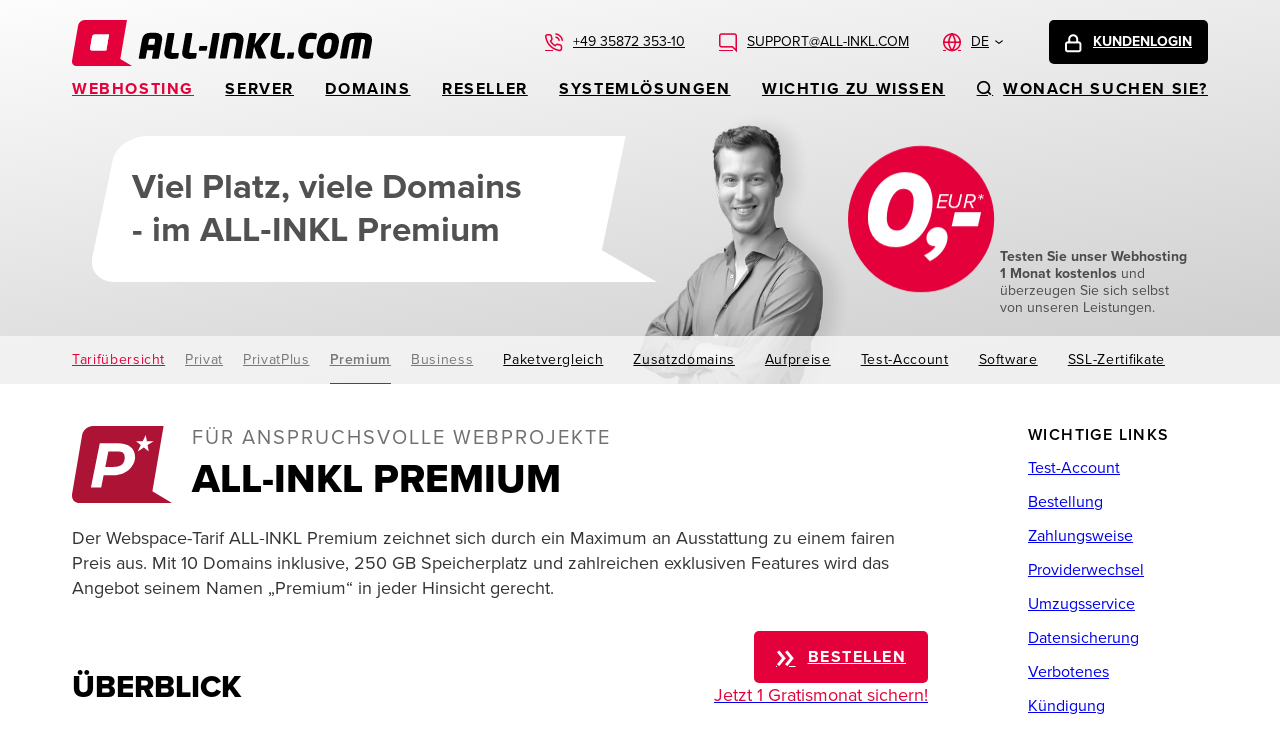

--- FILE ---
content_type: text/html; charset=UTF-8
request_url: https://all-inkl.com/webhosting/premium/?partner=342727
body_size: 11473
content:
<!DOCTYPE html>
<html xmlns="http://www.w3.org/1999/xhtml" xml:lang="de" lang="de" prefix="og: https://ogp.me/ns#">
<head>
    <meta http-equiv="Content-Type" content="text/html; charset=UTF-8">
    <meta name="viewport" content="width=device-width, initial-scale=1.0">
    <title>Webhosting Tarif ALL&#8209;INKL PREMIUM - ALL-INKL.COM</title>
    <link rel="stylesheet" type="text/css" media="all" href="https://all-inkl.com/43f9557bb4835/css/fonts.css">
    <link rel="stylesheet" type="text/css" media="all" href="https://all-inkl.com/43f9557bb4835/css2/d07e59c928298ed6fcb83c008ebeeb0c.1765977613.css">
    <link rel="stylesheet" type="text/css" media="all" href="https://all-inkl.com/43f9557bb4835/css2/gp/webhosting.css">
    <link rel="stylesheet" href="https://all-inkl.com/43f9557bb4835/css/print.css"  type="text/css" media="print">
    <link rel="alternate" hreflang="de" href="https://all-inkl.com/webhosting/premium/">
    <link rel="alternate" hreflang="en" href="https://all-inkl.com/en/webhosting/premium/">
    <link rel="alternate" hreflang="fr" href="https://all-inkl.com/fr/hebergement/premium/">
    <link rel="alternate" hreflang="nl" href="https://all-inkl.com/nl/hosting/premium/">
    <link rel="alternate" hreflang="x-default" href="https://all-inkl.com/webhosting/premium/">
    <link rel="apple-touch-icon" sizes="180x180" href="https://all-inkl.com/images/apple-touch-icon.png" />
    <link rel="icon" type="image/png" sizes="32x32" href="https://all-inkl.com/images/favicon-32x32.png" />
    <link rel="icon" type="image/png" sizes="16x16" href="https://all-inkl.com/images/favicon-16x16.png" />
    <link rel="icon" href="https://all-inkl.com/images/favicon.svg"/>
    <link rel="shortcut icon" type="image/x-icon" href="https://all-inkl.com/favicon.ico">
    <meta name="theme-color" content="#ffffff">
    <link rel="canonical" href="https://all-inkl.com/webhosting/premium/">
    <meta name="language" content="de">
    <meta name="description" content="Webhosting für Neukunden 1 Monat kostenlos! Tarif ALL&#8209;INKL PREMIUM mit 10 Domains, 250 GB Webspace, 50 x MySQL, keine Einrichtungsgebühr, monatlich kündbar!">
    <meta name="robots" content="index, follow, noodp">
    <meta name="revisit-after" content="5 days">
    <meta name="page-topic" content="Webhosting,ISP">
    <meta name="audience" content="Alle">
    <meta name="author" content="René M&uuml;nnich">
    <meta name="publisher" content="ALL-INKL.COM - Neue Medien M&uuml;nnich">
    <meta name="copyright" content="ALL-INKL.COM Neue Medien M&uuml;nnich">
    <meta name="classification" content="Internet, Webhosting">
    <meta name="organization" content="ALL-INKL.COM - Neue Medien M&uuml;nnich">
    <meta name="allinkl-cf" content="c2VrPXdpY2h0aWcmb3Blbj1hbmxlaXR1bmdlbiZyZXc9ZmFx">
    <meta name="google-site-verification" content="1TDAbhHjJzwHUTjsYxG-eyut_aiX8ILMXjV3eNsD_U8">
    <meta property="og:title" content="Webhosting Tarif ALL&#8209;INKL PREMIUM - ALL-INKL.COM">
    <meta property="og:description" content="Webhosting für Neukunden 1 Monat kostenlos! Tarif ALL&#8209;INKL PREMIUM mit 10 Domains, 250 GB Webspace, 50 x MySQL, keine Einrichtungsgebühr, monatlich kündbar!">
    <meta property="og:url" content="https://all-inkl.com/webhosting/premium/">
    <meta property="og:image" content="https://all-inkl.com/images/all-inkl-logo.svg">    <script type='application/ld+json' nonce="1047164901">
    {
    "@context": "https://schema.org",
    "@type": "Organization",
    "url": "https://all-inkl.com",
    "logo": "https://all-inkl.com/images/all-inkl-logo.svg",
    "name": "Webhosting Tarif ALL&#8209;INKL PREMIUM - ALL-INKL.COM",
    "description": "Webhosting für Neukunden 1 Monat kostenlos! Tarif ALL&#8209;INKL PREMIUM mit 10 Domains, 250 GB Webspace, 50 x MySQL, keine Einrichtungsgebühr, monatlich kündbar!",
    "address":{
    "@type": "PostalAddress",
    "streetAddress": "Hauptstraße 68",
    "addressLocality": "Friedersdorf",
    "addressCountry": "DE",
    "addressRegion": "Sachsen",
    "postalCode": "02742"
    },
    "contactPoint":{"@type": "ContactPoint",
    "telephone": "+49 35872 353-10"
    }
    }
</script><script nonce="1047164901">window.q=[];window.$=function(f){q.push(f)}</script>
</head>
<body><a href="#main-content" class="skip-link" rel="nofollow" tabindex="0">Zum Inhalt springen</a>
    <div id="page-wrapper"><!--lang--><header class="page-header" id="page-header">
    <ul class="header-nav">
        <li><a href="https://all-inkl.com/" title="all-inkl.com" class="logo-link">ALL-INKL.COM - Webhosting für Domains, Webspace und Server<svg xmlns="http://www.w3.org/2000/svg" width="300" height="46" viewBox="0 0 300 46">
                <g id="allinkl-logo" transform="translate(0 0)">
                    <path d="M299.99,20.25c0-6.11-4.32-7.48-12.99-7.48-9.59,0-14.63.34-16.21,9.3l-2.78,15.86c-.06.31.14.61.45.68.04,0,.09,0,.13,0h5.58c.39-.02.72-.3.79-.69l2.64-15.17c.62-3.5,1.51-3.81,4.8-3.81l-3.32,18.99c-.08.29.1.59.39.67.05,0,.1.02.15.02h5.62c.4,0,.74-.3.82-.69l3.32-18.99c2.67,0,3.63.31,3.63,2.1-.01.58-.08,1.15-.21,1.72l-2.64,15.17c-.09.28.06.57.34.66.06.02.12.03.17.02h5.58c.41,0,.75-.29.85-.69l2.54-14.49c.19-1.05.3-2.12.31-3.19M266.95,21.21c0-5.94-4.05-8.44-8.81-8.44-5.93,0-10.9,2.64-12.51,11.33l-.65,3.53c-.17.92-.26,1.85-.27,2.78,0,5.8,3.98,8.51,8.81,8.51,6.37,0,10.96-2.95,12.5-11.29l.65-3.53c.19-.95.28-1.92.28-2.89M259.85,21.97c-.02.72-.1,1.43-.24,2.13l-.65,3.53c-.68,3.67-1.95,5.15-4.35,5.15-1.85,0-2.81-.89-2.81-3.02.02-.71.1-1.43.24-2.13l.65-3.53c.68-3.68,1.95-5.19,4.35-5.19,1.85,0,2.81.93,2.81,3.06M245.01,14.01c0-.34-.27-.45-.65-.58-1.53-.46-3.13-.68-4.73-.65-6.48,0-10.9,2.68-12.47,11.33l-.65,3.53c-.17.92-.26,1.85-.28,2.78,0,5.67,3.8,8.51,8.91,8.51,1.64.03,3.28-.18,4.87-.62.58-.17.79-.31.86-.75l.79-4.39c0-.52-.17-.65-.51-.65-1.64.19-3.28.29-4.93.31-1.51,0-2.85-.52-2.85-3.09,0-.7.08-1.4.21-2.09l.65-3.53c.82-4.53,2.57-5.19,4.42-5.19,1.59.02,3.18.12,4.76.31.39.06.76-.22.82-.61v-.04l.79-4.39v-.19ZM222.17,33.06c0-.31-.22-.57-.53-.58h-5.02c-.41,0-.75.29-.85.69l-.82,4.77c0,.44.24.69.58.69h4.97c.4,0,.75-.29.85-.69l.82-4.77v-.1h0ZM213.12,33.54c0-.31-.23-.57-.53-.58h-5.6c-.99,0-1.41-.27-1.41-1.06,0-.22.03-.44.07-.65l3.05-17.44c0-.44-.2-.69-.55-.69h-5.58c-.41.01-.76.29-.86.69l-3.05,17.44c-.1.59-.16,1.18-.17,1.78,0,4.64,3.8,5.9,7.68,5.9,1.81,0,3.62-.13,5.41-.41.39,0,.73-.3.79-.69l.75-4.18v-.1h0ZM198.73,13.42c0-.21-.13-.31-.41-.31h-6.75c-.36.03-.68.24-.85.55l-8.29,10.81,1.89-10.71c0-.44-.24-.65-.59-.65h-5.58c-.39,0-.73.27-.82.65l-4.25,24.17c0,.44.24.69.59.69h5.58c.4-.02.73-.3.82-.69l1.92-11.12,4.36,11.23c.1.31.21.58.62.58h6.71c.27.03.51-.16.54-.42v-.06c0-.08-.03-.16-.07-.24l-5.28-12.09,9.66-11.94c.11-.13.18-.28.21-.45M171.53,19.98c0-5.49-3.7-7.21-9.7-7.21-1.47,0-5.72.31-7.54.58-1.65.24-2.23.65-2.54,2.5l-3.87,22.08c0,.44.21.69.55.69h5.62c.4,0,.74-.3.82-.69l3.32-19.02c1.09-.13,2.19-.18,3.29-.17,1.99,0,2.95.41,2.95,2.3-.02.58-.07,1.15-.17,1.72l-2.64,15.17c0,.44.17.69.51.69h5.65c.4,0,.74-.3.82-.69l2.64-15.17c.17-.92.26-1.85.27-2.78M147.1,13.11h-5.62c-.38,0-.71.28-.79.65l-4.25,24.17c-.08.29.09.59.38.67.05,0,.11.02.16.02h5.62c.41.03.78-.27.82-.69l4.25-24.17c.07-.28-.09-.57-.37-.64-.07-.02-.14-.02-.21-.01M135.38,26.44c0-.29-.22-.54-.51-.55h-6.68c-.38,0-.71.27-.79.65l-.62,3.5c0,.45.24.65.58.65h6.61c.38,0,.71-.27.79-.65l.62-3.5v-.1ZM124.79,33.54c.01-.31-.23-.57-.53-.58h-5.6c-.99,0-1.4-.27-1.4-1.06,0-.22.03-.44.07-.65l3.05-17.44c0-.44-.2-.69-.55-.69h-5.58c-.41.01-.76.29-.86.69l-3.05,17.44c-.1.59-.16,1.18-.17,1.78,0,4.64,3.8,5.9,7.67,5.9,1.81,0,3.62-.13,5.42-.41.39,0,.73-.3.79-.69l.75-4.18v-.11h0ZM106.91,33.54c.01-.31-.22-.57-.53-.58h-5.6c-1,0-1.41-.27-1.41-1.06,0-.22.03-.43.06-.65l3.05-17.44c0-.44-.2-.69-.54-.69h-5.58c-.41.01-.76.29-.86.69l-3.05,17.44c-.1.59-.16,1.18-.17,1.78,0,4.64,3.8,5.9,7.68,5.9,1.81,0,3.62-.13,5.41-.41.39,0,.73-.3.79-.69l.75-4.18v-.1h0ZM90.19,18.74c0-4.64-3.74-5.97-7.57-5.97h-2.64c-5.86,0-8.98,1.24-10.14,7.83l-3.05,17.34c-.07.34.03.69.55.69h5.62c.41.03.76-.28.79-.68h0l1.34-7.62h6.27l-1.34,7.62c-.09.28.07.57.34.66.06.02.11.03.17.02h5.58c.42.05.8-.24.85-.66v-.03l3.05-17.33c.1-.61.16-1.23.17-1.86M83.12,19.91c0,.23-.03.46-.07.69l-.72,4.05h-6.27l.72-4.05c.24-1.37.75-1.78,2.12-1.78h2.64c1.13,0,1.58.27,1.58,1.1" />
                    <path class="cls-2" d="M60.04,45.99H4.37c-2.3.11-4.26-1.67-4.36-3.98v-1.15L6.17,5.14C6.93,2.2,9.54.1,12.58,0h42.4l-6.68,38.99,11.74,7ZM34.3,30.44l2.74-15.88h-14.65c-1.05.03-1.95.75-2.21,1.77l-2.13,12.33v.4c.04.79.71,1.41,1.51,1.37h-.01s14.75.01,14.75.01Z" fill="#e4003a"/>
                    <path class="cls-1" d="M37.04,14.56l-2.74,15.88h-14.75.01c-.8.03-1.47-.59-1.51-1.38v-.4l2.13-12.33c.26-1.02,1.16-1.74,2.21-1.77h14.65Z" fill="#ffffff"/>
                </g>
            </svg>
        </a></li>
        <li class="header-nav-item" id="header-nav-phone">
            <a href="https://all-inkl.com/kontakt/" class="header-link phone-link" aria-label="Rufen Sie uns an: +49 35872 353-10">+49 35872 353-10</a>
        </li>
        <li class="header-nav-item" id="header-nav-kontakt">
            <a href="https://all-inkl.com/kontakt/" class="header-link contact-link" aria-label="Schreiben Sie uns: support@all-inkl.com">support@all-inkl.com</a>
        </li>
                <li class="header-nav-item" id="header-nav-language">
            <a href="#" class="header-link language-link" tabindex="0">de</a>
                        <div class="language-select default-layout" tabindex="0">
                                <div role="list-item"><a href="https://all-inkl.com/webhosting/premium/">DE</a></div>

                                <div role="list-item"><a href="https://all-inkl.com/en/webhosting/premium/">EN</a></div>

                                <div role="list-item"><a href="https://all-inkl.com/fr/hebergement/premium/">FR</a></div>

                                <div role="list-item"><a href="https://all-inkl.com/nl/hosting/premium/">NL</a></div>

                            </div>
        </li>        <li class="header-nav-item header-nav-login" id="header-nav-login">
            <a href="https://all-inkl.com/login/" class="login-link">Kundenlogin</a>
        </li>
        <li class="header-nav-menu">
            <label for="menue-mobile" class="main-nav-link" id="main-nav-link" tabindex="0">Hauptnavigation öffnen</label>
        </li>
    </ul>
    <nav class="page-nav" id="page-nav"><ul class="main-nav"><li><a href="https://all-inkl.com/webhosting/" class="main-nav-item main-nav-item-active">Webhosting</a>        <div class="nav-layer default-layout">
            <div class="submenue-box">
                <ul class="simple-nav"><li><a class="sub-nav-link-active" href="https://all-inkl.com/webhosting/">Tarifübersicht</a></li><li><a href="https://all-inkl.com/webhosting/paketvergleich/">Paketvergleich</a></li><li><a href="https://all-inkl.com/webhosting/domains/">Zusatzdomains</a></li><li><a href="https://all-inkl.com/webhosting/zusatzdienste/">Aufpreise</a></li><li><a href="https://all-inkl.com/webhosting/test-account/">Test-Account</a></li><li><a href="https://all-inkl.com/webhosting/software-installer/">Software</a></li><li><a href="https://all-inkl.com/webhosting/lets-encrypt-ssl-zertifikate/">SSL-Zertifikate</a></li></ul><div class="sub-teaser">Alles zu unseren Webhosting&minus;Angeboten</div>            </div>
        </div></li><li><a href="https://all-inkl.com/server/" class="main-nav-item">Server</a>        <div class="nav-layer default-layout">
            <div class="submenue-box">
                <ul class="simple-nav"><li><a href="https://all-inkl.com/server/">Tarifübersicht</a></li><li><a href="https://all-inkl.com/server/domains/">Domainpreise</a></li><li><a href="https://all-inkl.com/server/zusatzdienste/">Aufpreise</a></li></ul><div class="sub-teaser">Ihr eigener Server mit ALL&minus;INKL.COM</div>            </div>
        </div></li><li><a href="https://all-inkl.com/domains/" class="main-nav-item">Domains</a>        <div class="nav-layer default-layout">
            <div class="submenue-box">
                <ul class="simple-nav"><li><a href="https://all-inkl.com/domains/">Suchen &amp; Bestellen</a></li><li><a href="https://all-inkl.com/domains/preise/">Domainpreise</a></li><li><a href="https://all-inkl.com/domains/vorteile/">Ihre Vorteile</a></li><li><a href="https://all-inkl.com/domains/domain-umzug/">Domain-Umzug</a></li><li><a href="https://all-inkl.com/domains/neue-domains/">Neue Domains</a></li></ul><div class="sub-teaser">Finden Sie hier die passende Domain</div>            </div>
        </div></li><li><a href="https://all-inkl.com/reseller/" class="main-nav-item">Reseller</a>        <div class="nav-layer default-layout">
            <div class="submenue-box">
                <ul class="simple-nav"><li><a href="https://all-inkl.com/reseller/">Allgemeines</a></li><li><a href="https://all-inkl.com/reseller/tarife/">Tarife</a></li><li><a href="https://all-inkl.com/reseller/domains/">Domainpreise</a></li><li><a href="https://all-inkl.com/reseller/vertraege/">Verträge</a></li><li><a href="https://all-inkl.com/reseller/zusatzdienste/">Aufpreise</a></li></ul><div class="sub-teaser">Ihre Partnerschaft mit ALL&minus;INKL.COM</div>            </div>
        </div></li><li><a href="https://all-inkl.com/systemloesungen/" class="main-nav-item">Systemlösungen</a>        <div class="nav-layer default-layout">
            <div class="submenue-box">
                <ul class="simple-nav"><li><a href="https://all-inkl.com/systemloesungen/">Übersicht</a></li><li><a href="https://all-inkl.com/systemloesungen/vorteile/">Ihre Vorteile</a></li><li><a href="https://all-inkl.com/systemloesungen/produkte/">Produkte</a></li><li><a href="https://all-inkl.com/systemloesungen/angebotsanfrage/">Angebotsanfrage</a></li></ul><div class="sub-teaser">Die richtige Lösung für Ihr Business</div>            </div>
        </div></li><li><a href="https://all-inkl.com/wichtig/" class="main-nav-item">WICHTIG ZU WISSEN</a>        <div class="nav-layer default-layout">
            <div class="submenue-box">
                <ul class="simple-nav"><li><a href="https://all-inkl.com/wichtig/">FAQ</a></li><li><a href="https://all-inkl.com/kontakt/">Kontakt</a></li><li><a href="https://all-inkl.com/wichtig/formulare/">Formulare</a></li><li><a href="https://all-inkl.com/wichtig/tools/">Tipps &amp; Tools</a></li><li><a href="https://all-inkl.com/wichtig/glossar/">Glossar</a></li><li><a href="https://all-inkl.com/wichtig/anleitungen/">Anleitungen</a></li></ul><div class="sub-teaser">Hilfe, Lösungen und Service zu unserem Angebot</div>            </div>
        </div></li>    <li><a href="#" class="search-link" id="search-link">Wonach suchen sie?</a></li>
</ul></nav><input id="menue-mobile" type="checkbox" />
<div class="overlay" id="mobile-nav-overlay">
    <ul class="mobile-nav"><li><a href="https://all-inkl.com/webhosting/" class="mobile-nav-item active">Webhosting</a>
                <ul class="mobile-nav-sub mobile-nav-sub-opened"><li><a class="mobile-nav-item active" href="https://all-inkl.com/webhosting/">Tarifübersicht</a><ul class="mobile-nav-sub mobile-nav-sub-opened"><li><a class="mobile-nav-link-secondary" href="https://all-inkl.com/webhosting/privat/">Privat</a></li><li><a class="mobile-nav-link-secondary" href="https://all-inkl.com/webhosting/privatplus/">PrivatPlus</a></li><li><a class="mobile-nav-link-secondary active" href="https://all-inkl.com/webhosting/premium/">Premium</a></li><li><a class="mobile-nav-link-secondary" href="https://all-inkl.com/webhosting/business/">Business</a></li></ul></li><li><a class="mobile-nav-item" href="https://all-inkl.com/webhosting/paketvergleich/">Paketvergleich</a></li><li><a class="mobile-nav-item" href="https://all-inkl.com/webhosting/domains/">Zusatzdomains</a></li><li><a class="mobile-nav-item" href="https://all-inkl.com/webhosting/zusatzdienste/">Aufpreise</a></li><li><a class="mobile-nav-item" href="https://all-inkl.com/webhosting/test-account/">Test-Account</a></li><li><a class="mobile-nav-item" href="https://all-inkl.com/webhosting/software-installer/">Software</a></li><li><a class="mobile-nav-item" href="https://all-inkl.com/webhosting/lets-encrypt-ssl-zertifikate/">SSL-Zertifikate</a></li>
                </ul>            </li><li><a href="https://all-inkl.com/server/" class="mobile-nav-item">Server</a>
                <ul class="mobile-nav-sub"><li><a class="mobile-nav-item" href="https://all-inkl.com/server/">Tarifübersicht</a><ul class="mobile-nav-sub"><li><a class="mobile-nav-link-secondary" href="https://all-inkl.com/server/server_l/">Server L</a></li><li><a class="mobile-nav-link-secondary" href="https://all-inkl.com/server/server_xl/">Server XL</a></li><li><a class="mobile-nav-link-secondary" href="https://all-inkl.com/server/server_xxl/">Server XXL</a></li><li><a class="mobile-nav-link-secondary" href="https://all-inkl.com/server/server_xxxl/">Server XXXL</a></li></ul></li><li><a class="mobile-nav-item" href="https://all-inkl.com/server/domains/">Domainpreise</a></li><li><a class="mobile-nav-item" href="https://all-inkl.com/server/zusatzdienste/">Aufpreise</a></li>
                </ul>            </li><li><a href="https://all-inkl.com/domains/" class="mobile-nav-item">Domains</a>
                <ul class="mobile-nav-sub"><li><a class="mobile-nav-item" href="https://all-inkl.com/domains/">Suchen &amp; Bestellen</a></li><li><a class="mobile-nav-item" href="https://all-inkl.com/domains/preise/">Domainpreise</a></li><li><a class="mobile-nav-item" href="https://all-inkl.com/domains/vorteile/">Ihre Vorteile</a></li><li><a class="mobile-nav-item" href="https://all-inkl.com/domains/domain-umzug/">Domain-Umzug</a></li><li><a class="mobile-nav-item" href="https://all-inkl.com/domains/neue-domains/">Neue Domains</a></li>
                </ul>            </li><li><a href="https://all-inkl.com/reseller/" class="mobile-nav-item">Reseller</a>
                <ul class="mobile-nav-sub"><li><a class="mobile-nav-item" href="https://all-inkl.com/reseller/">Allgemeines</a></li><li><a class="mobile-nav-item" href="https://all-inkl.com/reseller/tarife/">Tarife</a></li><li><a class="mobile-nav-item" href="https://all-inkl.com/reseller/domains/">Domainpreise</a></li><li><a class="mobile-nav-item" href="https://all-inkl.com/reseller/vertraege/">Verträge</a></li><li><a class="mobile-nav-item" href="https://all-inkl.com/reseller/zusatzdienste/">Aufpreise</a></li>
                </ul>            </li><li><a href="https://all-inkl.com/systemloesungen/" class="mobile-nav-item">Systemlösungen</a>
                <ul class="mobile-nav-sub"><li><a class="mobile-nav-item" href="https://all-inkl.com/systemloesungen/">Übersicht</a></li><li><a class="mobile-nav-item" href="https://all-inkl.com/systemloesungen/vorteile/">Ihre Vorteile</a></li><li><a class="mobile-nav-item" href="https://all-inkl.com/systemloesungen/produkte/">Produkte</a></li><li><a class="mobile-nav-item" href="https://all-inkl.com/systemloesungen/angebotsanfrage/">Angebotsanfrage</a></li>
                </ul>            </li><li><a href="https://all-inkl.com/wichtig/" class="mobile-nav-item">WICHTIG ZU WISSEN</a>
                <ul class="mobile-nav-sub"><li><a class="mobile-nav-item" href="https://all-inkl.com/wichtig/">FAQ</a></li><li><a class="mobile-nav-item" href="https://all-inkl.com/kontakt/">Kontakt</a></li><li><a class="mobile-nav-item" href="https://all-inkl.com/wichtig/formulare/">Formulare</a></li><li><a class="mobile-nav-item" href="https://all-inkl.com/wichtig/tools/">Tipps &amp; Tools</a></li><li><a class="mobile-nav-item" href="https://all-inkl.com/wichtig/glossar/">Glossar</a></li><li><a class="mobile-nav-item" href="https://all-inkl.com/wichtig/anleitungen/">Anleitungen</a></li>
                </ul>            </li>        <li><a href="#" class="search-link mobile-search-link">Wonach suchen sie?</a></li>
        <li><a href="https://all-inkl.com/login/" class="mobile-login-link" title="Zum Kundenlogin">Kundenlogin</a></li>
    </ul>

    <ul class="mobile-meta-nav">
        <li>
            <a href="https://all-inkl.com/impressum/">Impressum</a>
        </li>
        <li>
            <a href="https://all-inkl.com/datenschutzinformationen/">Datenschutzinformationen</a>
        </li>
    </ul>

    <ul class="mobile-contact-nav">
        <li>
            <a href="tel:+493587235310" class="phone-link mobile-nav-phone-link">+49 35872 353-10</a>
        </li>
        <li>
            <a href="https://all-inkl.com/kontakt/" class="contact-link mobile-nav-contact-link">support@all-inkl.com</a>
        </li>
    </ul>
</div></header><div class="stage claim-stage" id="claim-stage-wrapper">
    <div class="container"><div class="claim-stage-wrapper">
    <div class="claim-stage-bubble">
        Viel Platz, viele Domains<br> - im ALL&#8209;INKL Premium        <p class="claim-stage-subtitle"></p>
    </div>
    <img src="https://all-inkl.com/images/stages/premium.webp" alt="Bild: premium.webp" srcset="/images/stages/premium.webp 1x, /images/stages/premium@2x.webp 2x" class="claim-stage-image"  fetchpriority="high">

    <div class="stage-price-wrapper">
        <span class="stage-price">0,-</span>
        <span class="stage-currency">EUR*</span>
    </div>
    <p class="claim-stage-details"><strong>Testen Sie unser Webhosting 1 Monat kostenlos</strong> und überzeugen Sie sich selbst von unseren Leistungen.</p>
</div></div>
</div>

<nav class="sub-nav-wrapper">
    <ul class="sub-nav"><li><a href="https://all-inkl.com/webhosting/" class="sub-nav-link  sub-nav-link-active">Tarifübersicht</a><ul class="sub-nav-sec"><li><a href="https://all-inkl.com/webhosting/privat/" class="sub-nav-sec-link">Privat</a></li><li><a href="https://all-inkl.com/webhosting/privatplus/" class="sub-nav-sec-link">PrivatPlus</a></li><li><a href="https://all-inkl.com/webhosting/premium/" class="sub-nav-sec-link sub-nav-sec-link-active">Premium</a></li><li><a href="https://all-inkl.com/webhosting/business/" class="sub-nav-sec-link">Business</a></li></ul></li><li><a href="https://all-inkl.com/webhosting/paketvergleich/" class="sub-nav-link">Paketvergleich</a></li><li><a href="https://all-inkl.com/webhosting/domains/" class="sub-nav-link">Zusatzdomains</a></li><li><a href="https://all-inkl.com/webhosting/zusatzdienste/" class="sub-nav-link">Aufpreise</a></li><li><a href="https://all-inkl.com/webhosting/test-account/" class="sub-nav-link">Test-Account</a></li><li><a href="https://all-inkl.com/webhosting/software-installer/" class="sub-nav-link">Software</a></li><li><a href="https://all-inkl.com/webhosting/lets-encrypt-ssl-zertifikate/" class="sub-nav-link">SSL-Zertifikate</a></li></ul>
</nav><main class="main-content" id="main-content"><section class="section-white content-with-aside">
    <section class="content-column tarif-details">
        <div class="icon-header icon-header-premium">
            <p class="headline-kicker">Für anspruchsvolle Webprojekte</p>
            <h1>All-inkl Premium</h1>
        </div>

        <p class="introduction">
        Der Webspace-Tarif ALL&#8209;INKL Premium zeichnet sich durch ein Maximum an Ausstattung zu einem fairen Preis aus.  Mit 10 Domains inklusive, 250 GB Speicherplatz und zahlreichen exklusiven Features wird das Angebot seinem Namen „Premium“ in jeder Hinsicht gerecht.        </p>

        <div class="table-headline">
            <div class="button-column">
                <a href="https://all-inkl.com/webhosting/premium/bestellen" class="button button-arrow button-primary button-wrapping">Bestellen</a><br>
                <a href="https://all-inkl.com/webhosting/premium/bestellen" class="button-note"><span class="highlighted">Jetzt 1 Gratismonat sichern!</span></a>
            </div>
            <div class="hl-column">
                <h2>Überblick</h2>
            </div>
        </div>
        <table class="table-striped">
            <tbody><tr>
                <th>Monatliche Kosten</th>
                                <td><strong class="highlighted">1 Monat kostenlos!</strong> danach 9,95&nbsp;€* (<a class="eu-price-popup" href="#" data-dialog="eu-preise" data-headline="All-inkl Premium Preis je Monat" data-bruttoprice="9,95">EU&minus;PREISE</a>)</td>
            </tr>
            <tr>
                <th>Einrichtungsgebühr</th>
                <td><del>14,95&nbsp;€</del> <strong class="highlighted">entfällt!</strong></td>
            </tr>
            <tr>
                <th>Mindestvertragslaufzeit</th>
                <td>keine</td>
            </tr>
            <tr>
                <th>Speicherplatz</th>
                <td>250 GB ( SSD )</td>
            </tr>
            <tr>
                <th>
                    Monatlicher Datentransfer                    <a class="infotip infotip-dark" href="#">
                        <span class="infotip-content">Der Datentransfer ist in diesem Tarif inklusive und wird nicht separat berechnet.</span>
                    </a> 
                </th>
                <td>Traffic Flat</td>
            </tr>
            <tr>
                <th>
                Kunden je Server 
                <a class="infotip infotip-dark" href="#">
                    <span class="infotip-content">Mit dieser Anzahl von Kunden teilen Sie sich die Leistung eines Servers. </span>
                </a> 
                </th>
                <td>50</td>
            </tr>
        </tbody></table>

        <h2>Domains</h2>
        <table class="table-striped">
            <tbody><tr>
                <th>
                Inklusive Domains 
                <a class="infotip infotip-dark" href="#">
                    <span class="infotip-content">Diese Anzahl Domains ist bereits im Preis dieses Tarifes enthalten. Sie können aus folgenden Top-Level-Domains wählen: .de, .at, .ch, .com, .eu, .be, .biz, .bz.it, .co.at, .dk, .es, .fr, .info, .it, .li, .mobi, .name, .net, .nl, .or.at, .org, .us, .ws</span>
                </a>
                </th>
                <td>10 <br><span class="details-inklusive-tls-list">.de, .at, .ch, .com, .eu, .be, .biz, .bz.it, .co.at, .dk, .es, .fr, .info, .it, .li, .mobi, .name, .net, .nl, .or.at, .org, .us, .ws</span></td>
            </tr>
            <tr>
                <th>Zusätzliche Domains 
                <a class="infotip infotip-dark" href="#">
                    <span class="infotip-content">Selbstverständlich können Sie zusätzlich zu den Inklusivdomains gegen Aufpreis weitere Domains bestellen. Eine Übersicht, einschließlich der Preise, finden Sie auf der linken Seite im Menüpunkt „Zusatzdomains“.</span>
                </a>
                </th>
                <td>Aufpreis </td>

            </tr>
            <tr>
                <th>Inklusive Subdomains                <a class="infotip infotip-dark" href="#">
                    <span class="infotip-content">Eine Subdomain ist z.B. shop.domainname.de. Subdomains sind auch als eigenständiger Account nutzbar. Ab einem ALL&#8209;INKL Business Tarif können Wildcardsubdomains genutzt werden.</span>
                </a>
                </th>
                <td>500</td>

            </tr>
            <tr>
                <th>Wildcardsubdomains                <a class="infotip infotip-dark" href="#">
                    <span class="infotip-content">Der Server akzeptiert alle Subdomaineingaben, ohne dass Sie zuvor im System manuell die gewünschten Subdomains einzeln anlegen müssen.</span>
                </a>
                </th>
                <td><span class="property-no">nein</span></td>

                
            </tr>
        </tbody></table>

        <h2>Webspace</h2>
        <table class="table-striped">
            <tbody><tr>
                <th>
                Zusätzliche FTP-User                <a class="infotip infotip-dark" href="#"><span class="infotip-content">Für einen Account lassen sich weitere FTP-Nutzer festlegen, die mittels Login und Passwort Zugriff auf einzelne Verzeichnisse erhalten.</span></a>
                </th>
                <td><span class="property-yes">ja</span></td>
            </tr>
            <tr>
                <th>
                SSH-Zugang                <a class="infotip infotip-dark" href="#"><span class="infotip-content">Sie erhalten die Möglichkeit über Secure Shell (SSH) auf Daten innerhalb Ihrer Accounts zuzugreifen.</span></a>
                </th>
                <td><span class="property-yes">ja</span></td>
            </tr>
            <tr>
                <th>
                WebDisk (Onlinefestplatte)                <a class="infotip infotip-dark" href="#"><span class="infotip-content">WebDisk: binden Sie Ihren Webspace auf Ihrem lokalen Rechner als Netzlaufwerk ein und verwenden Sie diesen als 'Online-Festplatte'. Zusätzlich haben Sie WebDisk-Zugriff über einen browserfähigen Dateimanager.</span></a>
                </th>
                <td><span class="property-yes">ja</span></td>
            </tr>
        </tbody></table>

        <h2>E-Mail</h2>
        <table class="table-striped">
            <tbody><tr>
                <th>E-Mail-Postfächer                <a class="infotip infotip-dark" href="#"><span class="infotip-content">Die Postfächer sind frei konfigurierbar per Webinterface.</span></a>
                </th>
                <td>2000</td>
            </tr>
            <tr>
                <th>POP3-Mailserver                <a class="infotip infotip-dark" href="#"><span class="infotip-content">Versenden und Empfangen von E-Mails mit einer vollwertigen E-Mail-Adresse passend zu Ihrem Domainnamen, z.B. info@ihredomain.de.</span></a>
                </th>
                <td><span class="property-yes">ja</span></td>
            </tr>
            <tr>
                <th>IMAP-Mailserver                <a class="infotip infotip-dark" href="#"><span class="infotip-content">E-Mails verbleiben auf dem Server und können von verschiedenen Clienten bearbeitet werden.</span></a>
                </th>
                <td><span class="property-yes">ja</span></td>
            </tr>
            <tr>
                <th>Catchall-Postfach                <a class="infotip infotip-dark" href="#"><span class="infotip-content">Sammelpostfach für alle E-Mails, die an Adressen nach dem Muster „...@Ihre.Domain“ gesendet werden. Keine E-Mail geht mehr verloren.</span></a>
                </th>
                <td><span class="property-yes">ja</span></td>
            </tr>
            <tr>
                <th>E-Mail-Weiterleitung                <a class="infotip infotip-dark" href="#"><span class="infotip-content">Die Weiterleitung ist bei uns auch auf mehrere Adressen möglich.</span></a>
                </th>
                <td>2000</td>
            </tr>
            <tr>
                <th>Autoresponder                <a class="infotip infotip-dark" href="#"><span class="infotip-content">Ermöglicht es, trotz Abwesenheit E-Mails automatisch zu beantworten (z.B. um Absender mitzuteilen, dass Sie sich zur Zeit im Urlaub befinden).</span></a>
                </th>
                <td><span class="property-yes">ja</span></td>
            </tr>
            <tr>
                <th>Spamfilter                <a class="infotip infotip-dark" href="#"><span class="infotip-content">Umfasst Standardfilter, Spamdatenbanken und eigene erstellte Regeln. Der Spamschutz ist in diesem Paket inklusive. Die Filter sind, für jedes Postfach einzeln, im jeweiligen Webmail konfigurierbar.</span></a>
                </th>
                <td><span class="property-yes">ja</span></td>
            </tr>
            <tr>
                <th>Virenfilter                <a class="infotip infotip-dark" href="#"><span class="infotip-content">Es erfolgt durch uns regelmäßig ein Update der Virendefinitionen. Der Virenschutz ist in diesem Paket inklusive. Die Filter sind, für jedes Postfach einzeln, im jeweiligen Webmail konfigurierbar.</span></a>
                </th>
                <td><span class="property-yes">ja</span></td>
            </tr>
            <tr>
                <th>Mailinglisten                <a class="infotip infotip-dark" href="#"><span class="infotip-content">Als Listensoftware verwenden wir Majordomo.</span></a>
                </th>
                <td><span class="property-yes">ja</span></td>
            </tr>
        </tbody>
        </table>

        <h2>Sicherheit</h2>
        <table class="table-striped">
            <tbody>
                <tr>
                    <th>POP3s                    <a class="infotip infotip-dark" href="#"><span class="infotip-content">Die Erweiterung von POP3 um eine Verschlüsselung durch TLS.</span></a>
                    </th>
                    <td><span class="property-yes">ja</span></td>
                </tr>
                <tr>
                    <th>IMAPs                    <a class="infotip infotip-dark" href="#"><span class="infotip-content">Die Erweiterung von IMAP um eine Verschlüsselung durch TLS.</span></a>
                    </th>
                    <td><span class="property-yes">ja</span></td>
                </tr>
                <tr>
                    <th>Validiertes SSL-Zertifikat                    <a class="infotip infotip-dark" href="#"><span class="infotip-content">Kundeneingaben auf Ihrer Website sicher mit bis zu 256bit Verschlüsselung und einem direkt auf Ihre Domain ausgestellten Zertifikat übertragen. Dafür fallen folgende zusätzliche Kosten an:<br><br>SSL-Zertifikat:<br> - Laufzeit 1 Jahr: 99,00 €*<br><br>SSL-Wildcard-Zertifikat<br>- Laufzeit 1 Jahr: 359,00 €*<br><br> Bei einer Verlängerung ist erneut der volle Preis zu zahlen.</span></a> 
                    </th>
                    <td>Aufpreis </td>
                </tr>
                <tr>
                    <th>Let’s Encrypt-SSL-Zertifikat                    <a class="infotip infotip-dark" href="#"><span class="infotip-content">Es besteht die Möglichkeit, Webseiten per SSL zu schützen, z.B. über die Einrichtung von kostenlosen Let’s Encrypt-Zertifikaten. Kundeneingaben auf Ihrer Webseite können somit verschlüsselt übertragen werden. Der SSL-Schutz wird über die MembersArea beantragt und kostet zusätzlich 0,95 EUR*/Monat für sämtliche Domains Ihres Vertrages. In dem PrivatPlus-, Premium- und Business-Tarif ist diese Option kostenlos enthalten.</span></a> 
                    </th>
                    <td><span class="property-yes">ja</span></td>
                </tr>
            </tbody>
        </table>

        <h2>Programmierung</h2>
        <table class="table-striped">
            <tbody>
                <tr>
                    <th>PHP
                    <a class="infotip infotip-dark" href="#"><span class="infotip-content">PHP inklusive vieler Module ist installiert.</span></a> 
                    </th>
                    <td><span class="property-yes">ja</span></td>
                </tr>
                <tr>
                    <th>Perl
                    <a class="infotip infotip-dark" href="#"><span class="infotip-content">Eigene CGI's sind möglich.</span></a> 
                    </th>
                    <td><span class="property-yes">ja</span></td>
                </tr>
                <tr>
                    <th>SSI (Server Side Includes)                    <a class="infotip infotip-dark" href="#"><span class="infotip-content">Wird hauptsächlich dazu genutzt, den Inhalt einer Datei oder die dynamische Ausgabe eines CGI-Programmes in eine Webseite einzufügen.</span></a> 
                    </th>
                    <td><span class="property-yes">ja</span></td>
                </tr>
                <tr>
                    <th>MySQL/MariaDB
                    <a class="infotip infotip-dark" href="#"><span class="infotip-content">Sie können die MySQL/MariaDB-Datenbanken selbst einrichten und verwalten.</span></a> 
                    </th>
                    <td>50</td>
                </tr>
                <tr>
                    <th>CronJobs
                    <a class="infotip infotip-dark" href="#"><span class="infotip-content">Sie haben die Möglichkeit, bestimmte Skripte zeitgesteuert ausführen zu lassen, um beispielsweise Datenbanksicherungen vorzunehmen. Dafür fallen folgende zusätzliche Kosten an:<br>1 CronJob: 0,95 €*/ Monat<br>3 CronJobs: 2,45 €*/ Monat<br>5 CronJobs: 3,95 €*/ Monat<br>10 CronJobs: 6,95 €*/ Monat<br>In de Tarifen PrivatPlus, Premium und Business ist die angegebene Anzahl CronJobs kostenlos enthalten. Weitere CronJobs können gegen Aufpreis hinzugebucht werden.</span></a> 
                    </th>
                    <td>50</td>
                </tr>
                <tr>
                    <th>htaccess
                    <a class="infotip infotip-dark" href="#"><span class="infotip-content">Sie haben vollen Zugriff auf die .htaccess-Datei (Passwortschutz, Fehlerseiten,...).</span></a> 
                    </th>
                    <td><span class="property-yes">ja</span></td>
                </tr>
            </tbody>
        </table>

        <h2>FEATURES & TOOLS</h2>
        <table class="table-striped">
            <tbody>
                <tr>
                    <th>Software-Installer                    <a class="infotip infotip-dark" href="#"><span class="infotip-content">Wir bieten Ihnen die Möglichkeit eine Reihe von Open Source-Produkten automatisch auf Ihrer Website zu installieren. Dies erfolgt mit wenigen Klicks in Ihrem Kundenadministrationssystem. Zur Auswahl stehen diverse CMS, Blogs, Foren, Bildergalerien, Shops u.v.m.</span></a> 
                    </th>
                    <td><span class="property-yes">ja</span></td>
                </tr>
                <tr>
                    <th>DNS-Einstellungen                    <a class="infotip infotip-dark" href="#"><span class="infotip-content">Sie haben Zugriff auf die Einstellungen des Domain Name Systems.</span></a> 
                    </th>
                    <td><span class="property-yes">ja</span></td>
                </tr>
                <tr>
                    <th>DDNS                    <a class="infotip infotip-dark" href="#"><span class="infotip-content">Mit einer dynamischen DNS-Anbindung haben Sie die Möglichkeit, per Internet auf andere Rechner (z.B. Ihren Heimrechner) zuzugreifen. Die Anbindung können Sie über frei definierbare Subdomains (z.B. home.IhreDomain.tld) einrichten.</span></a> 
                    </th>
                    <td>50</td>
                </tr>
                <tr>
                    <th>Statistik-Auswertung                    <a class="infotip infotip-dark" href="#"><span class="infotip-content">Mit Webalizer 2.x haben Sie alle Zugriffe auf Ihrem Webspace im Blick.</span></a> 
                    </th>
                    <td><span class="property-yes">ja</span></td>
                </tr>
                <tr>
                    <th>Tägliche Logfiles                    <a class="infotip infotip-dark" href="#"><span class="infotip-content">Sie haben per FTP Zugriff auf Access- und FTP-Logfiles Ihres Accounts.</span></a> 
                    </th>
                    <td><span class="property-yes">ja</span></td>
                </tr>
                <tr>
                    <th>Datensicherung                    <a class="infotip infotip-dark" href="#"><span class="infotip-content">Es bestehen automatische Routinen zur Sicherung der Daten Ihres Accounts, insbesondere MySQL und FTP. Die automatischen Sicherungen und das Zur-Verfügung-Stellen dieser für den Accountinhaber stellen einen freiwilligen Service dar. Es besteht kein Anspruch auf die Verfügbarkeit einer Datensicherung.</span></a> 
                    </th>
                    <td><span class="property-yes">ja</span></td>
                </tr>
            </tbody>
        </table>


        <h2>ADMINISTRATION & WEBACCESS</h2>
        <table class="table-striped">
            <tbody>
                <tr>
                    <th>KAS-Webinterface                    <a class="infotip infotip-dark" href="#"><span class="infotip-content">Bequeme Administration Ihres Accounts mittels Weboberfläche.</span></a> 
                    </th>
                    <td><span class="property-yes">ja</span></td>
                </tr>
                <tr>
                    <th>MembersArea                    <a class="infotip infotip-dark" href="#"><span class="infotip-content">Bequeme Verwaltung Ihrer Vertragsdaten.</span></a> 
                    </th>
                    <td><span class="property-yes">ja</span></td>
                </tr>
                <tr>
                    <th>WebMail                    <a class="infotip infotip-dark" href="#"><span class="infotip-content">Über unsere Webmailoberfläche haben Sie die Möglichkeit, von jedem Ort der Welt aus auf Ihre E-Mails zuzugreifen.</span></a>
                    </th>
                    <td><span class="property-yes">ja</span></td>
                </tr>
                <tr>
                    <th>WebFTP                    <a class="infotip infotip-dark" href="#"><span class="infotip-content">Über unsere WebFTP-Oberfläche haben Sie die Möglichkeit,<br>von jedem Ort der Welt aus auf Ihre Webdaten zuzugreifen.</span></a>
                    </th>
                    <td><span class="property-yes">ja</span></td>
                </tr>
                <tr>
                    <th>WebDisk                    <a class="infotip infotip-dark" href="#"><span class="infotip-content">WebDisk: binden Sie Ihren Webspace auf Ihrem lokalen Rechner als Netzlaufwerk ein und verwenden Sie diesen als 'Online-Festplatte'. Zusätzlich haben Sie WebDisk-Zugriff über einen browserfähigen Dateimanager.</span></a>
                    </th>
                    <td><span class="property-yes">ja</span></td>
                </tr>
                <tr>
                    <th>phpMyAdmin                    <a class="infotip infotip-dark" href="#"><span class="infotip-content">einfache Verwaltung Ihrer MySQL/MariaDB Daten im Browser</span></a>
                    </th>
                    <td><span class="property-yes">ja</span></td>
                </tr>
            </tbody>
        </table>


        <h2>Kundensupport</h2>
        <table class="table-striped">
            <tbody>
                <tr>
                    <th>Telefonischer Support</th>
                    <td><span class="property-yes">ja</span></td>
                </tr>
                <tr>
                    <th>E-Mail-Support</th>
                    <td><span class="property-yes">ja</span></td>
                </tr>
                <tr>
                    <th>24h-Telefon-Hotline</th>
                    <td><span class="property-yes">ja</span></td>
                </tr>
                <tr>
                    <th>Premium Business Support                    <a class="infotip infotip-dark" href="#"><span class="infotip-content">Business-Support Kunden erreichen uns über eine spezielle Telefonnummer, sowie eine spezielle E-Mail-Adresse und erhalten auf diese Weise zu jeder Tageszeit vorrangige Unterstützung.</span></a>
                    </th>
                    <td><span class="property-no">nein</span></td>
                </tr>
            </tbody>
        </table>

        <div class="tarife-row-footer">
            <a href="https://all-inkl.com/webhosting/premium/bestellen" class="button button-arrow button-primary button-wrapping">Bestellen</a><br>
            <a href="https://all-inkl.com/webhosting/premium/bestellen"><span class="highlighted">Jetzt 1 Gratismonat sichern!</span></a>
        </div>
    </section>
    <aside class="menu-column">    <h3 class="small-headline">Wichtige Links</h3>
    <ul class="link-list important-links"><li><a href="https://all-inkl.com/webhosting/test-account/">Test-Account</a></li><li><a href="https://all-inkl.com/webhosting/bestellungen/">Bestellung</a></li><li><a href="https://all-inkl.com/webhosting/zahlungsweise/">Zahlungsweise</a></li><li><a href="https://all-inkl.com/webhosting/providerwechsel/">Providerwechsel</a></li><li><a href="https://all-inkl.com/webhosting/umzugsservice/">Umzugsservice</a></li><li><a href="https://all-inkl.com/webhosting/datensicherung/">Datensicherung</a></li><li><a href="https://all-inkl.com/webhosting/verbotenes/">Verbotenes</a></li><li><a href="https://all-inkl.com/webhosting/kuendigung/">Kündigung</a></li><li><a href="https://all-inkl.com/info/rechenzentrum/">Rechenzentrum</a></li></ul>
    <div class="badge-server-location">Server-Standort Deutschland</div>
</aside>
</section><section class="section-white" id="service-list">
    <p class="headline-kicker centered-large">Für alle Bedürfnisse</p>
    <h2 class="centered-large">Unser Service</h2>

    <ul class="service-list">
        <li class="service-item">
            <div class="service-item-icon">
                <img src="https://all-inkl.com/images/service/clock.svg" height="128" width="128" alt="Uhr" loading="lazy">
            </div>
            <div class="service-item-details">
                <h3>Geschwindig&shy;keit</h3>
                <p>Anschlüsse an mehrere Hochleistungsnetze garantieren eine ausgezeichnete Erreichbarkeit Ihrer Internetpräsenz.</p>
            </div>
        </li>

        <li class="service-item">
            <div class="service-item-icon">
                <img src="https://all-inkl.com/images/service/shield.svg" height="128" width="104" alt="Sicherheit" loading="lazy">
            </div>
            <div class="service-item-details">
                <h3>Sicherheit</h3>
                <p>Alle Daten werden ausschließlich auf unternehmenseigenen Servern in Deutschland gespeichert.</p>
            </div>
        </li>

        <li class="service-item">
            <div class="service-item-icon">
                <img src="https://all-inkl.com/images/service/controls.svg" height="128" width="114" alt="Uhr" loading="lazy">
            </div>
            <div class="service-item-details">
                <h3>Flexibilität</h3>
                <p>Ob Webhosting, Server oder Domains: Wir bieten Ihnen flexible Lösungen für Ihre Bedürfnisse.</p>
            </div>
        </li>
    </ul>
</section>
        <section class="section-white"><div class="footer-notice"><p>* Preis je Monat in Euro. Ab dem 2. Monat der Vertragslaufzeit gelten die regulären Gebühren. Der angezeigte Gesamtpreis enthält die gesetzliche deutsche Mehrwertsteuer in Höhe von 19%. Der Gesamtpreis, der sich einschließlich der Mehrwertsteuer für Kunden mit ihrem Sitz im Gemeinschaftsgebiet (der Europäischen Union) oder mit Ihrem Sitz in einem Drittland ergibt, wird unter EU-Preise dargestellt. Der kostenlose Test eines neuen Webhosting-Tarifs ist für jeden Kunden nur ein Mal innerhalb von 365 Tagen möglich.
</p><p>Let’s Encrypt ist eine Handelsmarke der Internet Security Research Group. Alle Rechte vorbehalten.</p></div></section></main>    </div><footer class="page-footer" id="page-footer">
    <nav class="footer-nav">
    <ul class="footer-row">
        <li class="footer-column">
            <a href="https://all-inkl.com/webhosting/" class="footer-column-title">Webhosting</a>
            <ul>
                <li><a href="https://all-inkl.com/webhosting/" class="footer-nav-link">Tarifübersicht</a></li>
                <li><a href="https://all-inkl.com/webhosting/paketvergleich/" class="footer-nav-link">Paketvergleich</a></li>
                <li><a href="https://all-inkl.com/webhosting/domains/" class="footer-nav-link">Zusatzdomains</a></li>
                <li><a href="https://all-inkl.com/webhosting/test-account/" class="footer-nav-link">Test-Account</a></li>
                <li><a href="https://all-inkl.com/partnerprogramm/" class="footer-nav-link">Partnerprogramm</a></li>
            </ul>
        </li>
        <li class="footer-column">
            <a href="https://all-inkl.com/server/" class="footer-column-title">Server</a>
            <ul>
                <li><a href="https://all-inkl.com/server/" class="footer-nav-link">Tarifübersicht</a></li>
                <li><a href="https://all-inkl.com/server/domains/" class="footer-nav-link">Domainpreise</a></li>
                <li><a href="https://all-inkl.com/server/zusatzdienste/" class="footer-nav-link">Zusatzdienste</a></li>
            </ul>
        </li>
        <li class="footer-column">
            <a href="https://all-inkl.com/domains/" class="footer-column-title">Domains</a>
            <ul>
                <li><a href="https://all-inkl.com/domains/" class="footer-nav-link">Suchen &amp; Bestellen</a></li>
                <li><a href="https://all-inkl.com/domains/preise/" class="footer-nav-link">Domainpreise</a></li>
                <li><a href="https://all-inkl.com/domains/vorteile/" class="footer-nav-link">Ihre Vorteile</a></li>
                <li><a href="https://all-inkl.com/domains/domain-umzug/" class="footer-nav-link">Domain-Umzug</a></li>
            </ul>
        </li>
        <li class="footer-column">
            <a href="https://all-inkl.com/reseller/" class="footer-column-title">Reseller</a>
            <ul>
                <li><a href="https://all-inkl.com/reseller/konditionen/" class="footer-nav-link">Konditionen</a></li>
                <li><a href="https://all-inkl.com/reseller/tarife/" class="footer-nav-link">Tarifübersicht</a></li>
                <li><a href="https://all-inkl.com/reseller/domains/" class="footer-nav-link">Domainpreise</a></li>
                <li><a href="https://all-inkl.com/reseller/vertraege/" class="footer-nav-link">Verträge</a></li>
            </ul>
        </li>
        <li class="footer-column">
            <a href="https://all-inkl.com/systemloesungen/" class="footer-column-title">Systemlösungen</a>
            <ul>
                <li><a href="https://all-inkl.com/systemloesungen/" class="footer-nav-link">Serversysteme</a></li>
                <li><a href="https://all-inkl.com/systemloesungen/vorteile/" class="footer-nav-link">Ihre Vorteile</a></li>
                <li><a href="https://all-inkl.com/systemloesungen/produkte/" class="footer-nav-link">Produkte</a></li>
                <li><a href="https://all-inkl.com/systemloesungen/angebotsanfrage/" class="footer-nav-link">Angebotsanfrage</a></li>
            </ul>
        </li>
        <li class="footer-column">
            <a href="https://all-inkl.com/wichtig/" class="footer-column-title">Support</a>
            <ul>
                <li><a href="https://all-inkl.com/wichtig/" class="footer-nav-link">FAQ</a></li>
                <li><a href="https://all-inkl.com/kontakt/" class="footer-nav-link">Kontakt</a></li>
                <li><a href="https://all-inkl.com/wichtig/formulare/" class="footer-nav-link">Formulare</a></li>
                <li><a href="https://all-inkl.com/wichtig/tools/" class="footer-nav-link">Tipps &amp; Tools</a></li>
                <li><a href="https://all-inkl.com/wichtig/glossar/" class="footer-nav-link">Glossar</a></li>
                <li><a href="https://all-inkl.com/wichtig/anleitungen/" class="footer-nav-link">Anleitungen</a></li>
                <li><a href="https://all-inkl.com/kuendigung/" class="footer-nav-link">Verträge kündigen</a></li>
            </ul>
        </li>
    </ul>
</nav>
<hr>
<div class="container">
    <div class="footer-contact">
        <ul class="footer-list">
            <li>ALL-INKL.COM</li>
            <li>Hauptstraße 68</li>
            <li>D-02742 Friedersdorf</li>
            <li>Fon +49 35872 353-10</li>
            <li>Fax +49 35872 353-30</li>
        </ul>
        <ul class="footer-list" id="meta-nav">
            <li><a href="https://all-inkl.com/unternehmen/">Unternehmen</a></li>
            <li><a href="https://all-inkl.com/info/auszeichnungen/">Auszeichnungen</a></li>
            <li><a href="https://all-inkl.com/presse/kontakt/">Presse</a></li>
            <li><a href="https://all-inkl.com/jobs/">Jobs</a></li>
            <li><a href="https://all-inkl.com/agb/">AGB</a></li>
            <li><a href="https://all-inkl.com/downloads/widerrufsbelehrung.pdf" target="_blank">Widerrufsbelehrung</a></li>
            <li><a href="https://all-inkl.com/datenschutzinformationen/">Datenschutzinformationen</a></li>
            <li><a href="https://all-inkl.com/impressum/">Impressum</a></li>
            <li><a href="#" id="location-settings" name="location-settings" data-dialog="location-settings">EN</a></li>
        </ul><a href="#" class="footer-nav-link" id="datenschutzeinstellungen" name="Datenschutzeinstellungen" data-dialog="ai-hinweis">Datenschutzeinstellungen</a>
    </div>
</div></footer>
<section class="search-overlay" id="search-overlay">
        <div class="search-overlay-container">
            <div class="search-overlay-close-wrapper">
                <a href="#" class="search-overlay-close" id="search-overlay-close" title="Suche schließen">Schließen</a>
            </div>
            <h2 class="large-headline">Wonach suchen Sie?</h2>
            <form class="search-layer-form" action="https://all-inkl.com/suche/" method="post">
                <fieldset>
                    <legend>Seitensuche</legend>
                    <label class="search-word-label">
                        <input type="search" name="search-word" id="search-word-input-overlay" class="search-word-input" placeholder="Suchbegriff eingeben">
                    </label>
                    <input name="token" type="hidden" value="c987546b8f52c7001e41b8492f3b7ae5d1fa1aeace26c3cbe0bfe91d5130fb18">
                    <button type="submit" class="button button-arrow">Jetzt suchen</button>
                </fieldset>
            </form>

            <div class="search-layer-row">
                <div class="search-layer-column">
                    <h2 class="search-layer-subheading">Häufig gestellte Fragen</h2>
                    <ul class="link-list link-list-large">
<li><a href="https://all-inkl.com/wichtig/faq/#supportmoeglichkeiten">Welche Supportmöglichkeiten stehen mir als Kunde zur Verfügung?</a></li>
<li><a href="https://all-inkl.com/wichtig/faq/#vertrag_freischaltcode_verloren">Wie bekomme ich einen neuen Freischaltcode?</a></li>
<li><a href="https://all-inkl.com/wichtig/faq/#domain_anlegen">Wie kann ich weitere Domains in meinen bestehenden Vertrag integrieren?</a></li>
<li><a href="https://all-inkl.com/wichtig/faq/#datenbankverwaltung">Wie verwalte ich die Datenbank?</a></li>
<li><a href="https://all-inkl.com/wichtig/faq/#emailadressen">Habe ich für jeden Domainnamen separate E-Mail-Adressen?</a></li></ul>
                </div>

                <div class="search-layer-column menu-column important-links">
                    <h2 class="small-headline">Wichtige Links</h2>
                    <ul class="link-list">
<li><a href="https://all-inkl.com/wichtig/faq/#faq_allgemein">Allgemeine Themen</a></li>
<li><a href="https://all-inkl.com/wichtig/faq/#faq_vertrag">Vertrag</a></li>
<li><a href="https://all-inkl.com/wichtig/faq/#faq_domain">Domain</a></li>
<li><a href="https://all-inkl.com/wichtig/faq/#faq_datenbank">Datenbanken</a></li>
<li><a href="https://all-inkl.com/wichtig/faq/#faq_e-mail">E-Mail</a></li>
<li><a href="https://all-inkl.com/wichtig/faq/#faq_software">Software</a></li></ul>
                </div>
            </div>
            <h2 class="search-layer-subheading">Tutorials</h2>
            <ul class="image-teaser-list">
                <li class="image-teaser">
                    <a href="https://all-inkl.com/wichtig/anleitungen/verwaltung/administration/administrationssysteme/welche-administrationssysteme-gibt-es_532.html" class="image-teaser-link" style="background-image:url('/images/mobiles-kas.png')">

                        <h3 class="image-teaser-heading">INDIVIDU&shy;ELLE ADMINIS&shy;TRATION</h3>

                        <p class="image-teaser-text">Direkte Loginoptionen in Ihren Vertrag, technische Verwaltung, E-Mail-Accounts usw.</p>
                    </a>
                </li>
                <li class="image-teaser">
                    <a href="https://all-inkl.com/wichtig/anleitungen/programme#programme_e-mail" class="image-teaser-link" style="background-image:url('/images/email-einrichten.png')">

                        <h3 class="image-teaser-heading">SO RICHTEN SIE IHRE E-MAIL EIN</h3>

                        <p class="image-teaser-text">Anleitungen für Thunderbird und viele weitere E-Mail-Programme finden Sie hier.</p>
                    </a>
                </li>
            </ul>
            <ul class="image-teaser-list">
                <li class="image-teaser">
                    <a href="https://all-inkl.com/wichtig/anleitungen/verwaltung/vertrag/vertragsbestellung/bestellung-mit-vorhandener-domain-kk-providerwechsel_489.html" class="image-teaser-link" style="background-image: -webkit-image-set(url('/images/teaser/Modell_2_280x280.png') 1x, url('/images/teaser/Modell_2_560x560.png') 2x)">
                        <h3 class="image-teaser-heading">BRINGEN SIE IHRE DOMAIN MIT</h3>

                        <p class="image-teaser-text">Bereits bei der Bestellung können Sie den Umzug für Ihre Domain angeben.</p>
                    </a>
                </li>
                <li class="image-teaser">
                    <a href="https://all-inkl.com/wichtig/anleitungen/verwaltung/vertrag/tarifwechsel/wechsel-innerhalb-der-webhosting-tarife_142.html" class="image-teaser-link" style="background-image: -webkit-image-set(url('/images/teaser/Modell_1_280x280_neu.png') 1x, url('/images/teaser/Modell_1_560x560_neu.png') 2x)">

                        <h3 class="image-teaser-heading">TARIF&shy;WECHSEL LEICHT GEMACHT</h3>

                        <p class="image-teaser-text">So können Sie jederzeit Ihren Webhostingtarif anpassen.</p>
                    </a>
                </li>
            </ul>
        </div>
</section>
<script src="https://all-inkl.com/43f9557bb4835/js/active-content.min.js" nonce="1047164901"></script>
<script src="https://all-inkl.com/43f9557bb4835/js/dialogbox.min.js"></script></body>
</html>
<!-- 10.10.0.20 - 20260115133746 - 472.234010696 -  -->

--- FILE ---
content_type: text/css; charset=utf-8
request_url: https://all-inkl.com/43f9557bb4835/css2/d07e59c928298ed6fcb83c008ebeeb0c.1765977613.css
body_size: 10273
content:
@charset "UTF-8";html{font-feature-settings:normal;font-size:10px;height:100%;scroll-behavior:smooth;-webkit-text-size-adjust:100%;}body{all:unset;background:#fff;-webkit-backface-visibility:hidden;backface-visibility:hidden;color:#444;display:-webkit-box;display:-ms-flexbox;display:flex;-webkit-box-orient:vertical;-webkit-box-direction:normal;-ms-flex-direction:column;flex-direction:column;font-family:"ProximaNova",Arial,sans-serif;font-size:1.8rem;line-height:1.44444;-webkit-box-pack:justify;
-ms-flex-pack:justify;justify-content:space-between;min-height:100%;-ms-overflow-style:scrollbar;}*:where(a,button,select,option,input,textarea,label){all:unset;display:revert;}dialog{ background-color:#fff;}td,th{ text-align:left;}hr{all:unset;display:block;}ul,ol,dl,li{all:unset;display:block;}dl,li{ cursor:auto;}dd,dt{ margin:0;}fieldset{all:unset;display:block;}option{display:block;padding:8px 20px 12px;}p{ margin:0;}*,:after,:before{-webkit-box-sizing:border-box;box-sizing:border-box;}*{
-webkit-font-feature-settings:"kern","liga","clig","calt";font-feature-settings:"kern","liga","clig","calt";-webkit-font-kerning:normal;font-kerning:normal;text-rendering:optimizeLegibility;-webkit-font-variant-ligatures:common-ligatures contextual;font-variant-ligatures:common-ligatures contextual;outline:0;}*:focus,*:hover{ outline:0 !important;}@-ms-viewport{width:device-width;}main{ display:block;}h1{ margin:0 0 20px;}h2{ margin:0 0 20px;}h3{ margin:0 0 20px;}h4{ margin-bottom:10px;}
p:not([class]){ margin-bottom:3rem;}p a,dl a{ color:#e4003a;}p a:focus,p a:hover,dl a:focus,dl a:hover{ text-decoration:underline;}legend{padding:0;white-space:normal;}pre{display:block;font-family:monospace;font-size:10px;line-break:auto;white-space:pre-wrap;white-space:-moz-pre-wrap;white-space:-pre-wrap;white-space:-o-pre-wrap;word-wrap:break-word;}em{ font-style:italic;}menu,ol,ul{ list-style:none;}a{-webkit-transition:.2s;transition:.2s;background-color:transparent;}a:focus img:only-child,
a:hover img:only-child{-webkit-box-shadow:0 0 20px rgba(0,0,0,0.2);box-shadow:0 0 20px rgba(0,0,0,0.2);}a img{-webkit-transition:.2s;transition:.2s;}a,button{ cursor:pointer;}a img{ transition:.2s;}a:focus img:only-child,a:hover img:only-child{ box-shadow:0 0 20px rgba(0,0,0,0.2);}img{border-style:none;max-width:100%;height:auto;}legend{ display:none;}label{ cursor:pointer;}button,input,optgroup,select,textarea{font-family:inherit;font-size:100%;line-height:1.15;margin:0;}button,input
{ overflow:visible;}input::-webkit-input-placeholder,textarea::-webkit-input-placeholder{ color:rgba(0,0,0,0.5);}input::-moz-placeholder,*:-moz-placeholder{ color:rgba(0,0,0,0.5);}input::-ms-input-placeholder,*:-ms-input-placeholder{ color:rgba(0,0,0,0.5);}input::placeholder,textarea::placeholder{ color:rgba(0,0,0,0.5);}[type="number"]::-webkit-inner-spin-button,[type="number"]::-webkit-outer-spin-button{ height:auto;}[type="search"]{-webkit-appearance:textfield;outline-offset:-2px;}
[type="search"]::-webkit-search-decoration{ -webkit-appearance:none;}[hidden]{ display:none;}input[type="search"]::-ms-clear,input[type="search"]::-ms-reveal{display:none;width:0;height:0;}input[type="search"]::-webkit-search-decoration,input[type="search"]::-webkit-search-cancel-button,input[type="search"]::-webkit-search-results-button,input[type="search"]::-webkit-search-results-decoration{ display:none;}button,select{cursor:pointer;text-transform:none;-webkit-transition:.2s;transition:.2s;}
select{user-select:auto;-moz-user-select:none;-webkit-user-select:none;-ms-user-select:none;}button,[type="button"],[type="reset"],[type="submit"]{ -webkit-appearance:button;}button::-moz-focus-inner,[type="button"]::-moz-focus-inner,[type="reset"]::-moz-focus-inner,[type="submit"]::-moz-focus-inner{border-style:none;padding:0;}button:-moz-focusring,[type="button"]:-moz-focusring,[type="reset"]:-moz-focusring,[type="submit"]:-moz-focusring{ outline:1px dotted ButtonText;}progress
{ vertical-align:baseline;}textarea{ overflow:auto;}[type="checkbox"],[type="radio"]{-webkit-box-sizing:border-box;box-sizing:border-box;padding:0;display:none;}b,strong{ font-weight:700;}small{ font-size:80%;}sub,sup{font-size:75%;line-height:0;position:relative;vertical-align:baseline;}sub{ bottom:-0.25em;}sup{ top:-0.5em;}del{ text-decoration:line-through;}table{ border-collapse:collapse;}table td[align='right']{ text-align:right;}textarea{ white-space:revert;}meter{
-webkit-appearance:revert;-moz-appearance:revert;appearance:revert;}::-webkit-input-placeholder{ color:unset;}::-moz-placeholder{ color:unset;}::-ms-input-placeholder{ color:unset;}::placeholder{ color:unset;}:where([hidden]){ display:none;}:where([contenteditable]){-moz-user-modify:read-write;-webkit-user-modify:read-write;overflow-wrap:break-word;-webkit-line-break:after-white-space;}:where([draggable="true"]){ -webkit-user-drag:element;}[data-icon]:before{ content:attr(data-icon);}
[data-icon]:before,.icon-arrow-right:before,.slider-nav:before,.icon-bulletlink:before,.bullet-link:before,.bulletlink:before,.icon-bulletlink-download:before,.download-link:before,.icon-check:before,.property-yes:before,.button-check:before,.button-no:before,.button-copy.copied:before,.form-checkbox + label:before,.form-radio + label:before,.domain-check-form button:before,.validation-list-icons .valid:before,.checkout-steps li:last-child::after,.checkout-steps li.checkout-step-done::after,
.icon-chevron-down:before,.collapsible-link-icon:before,.icon-chevron-left:before,.button-back:before,.icon-chevron-right:before,.collapsible-link-banner:before,.collapsible-link-icon-left:before,.checkout-steps li::after,.icon-chevrons-right:before,.button-arrow:before,.teaser-slide-link:before,.offer-teaser-link:before,.icon-close:before,.icon-contact:before,.support-bar-contact:before,.contact-link:before,.icon-copy:before,.button-copy:before,.icon-cross:before,.property-no:before,
.validation-list-icons .invalid:before,.overlay-close:before,.icon-file-jpg:before,.jpg-download-link:before,.icon-file-jpg-over:before,.jpg-download-link:focus:before,.jpg-download-link:hover:before,.icon-file-png:before,.png-download-link:before,.icon-file-png-over:before,.png-download-link:focus:before,.png-download-link:hover:before,.icon-file-svg:before,.svg-download-link:before,.icon-file-svg-over:before,.svg-download-link:focus:before,.svg-download-link:hover:before,.icon-globe:before,
.icon-info:before,.infotip:before,.icon-lock:before,.login-link:before,.icon-login:before,.mobile-login-link:before,.icon-navicon:before,.main-nav-link:before,.mobile-menu-close::before,.icon-phone:before,.support-bar-phone:before,.phone-link:before,.language-link:before,.icon-search:before,.search-overlay-close:before,.search-word-label:before,.search-link:before,.icon-star:before,.rating-star:before,.rating-star.rating-star-half > span:before{display:inline-block;font-family:"webfont";
font-style:normal;font-weight:normal;font-variant:normal;line-height:1;text-decoration:inherit;text-rendering:optimizeLegibility;text-transform:none;-moz-osx-font-smoothing:grayscale;-webkit-font-smoothing:antialiased;font-smoothing:antialiased;}@-webkit-keyframes fade{from{ opacity:.3;}to{ opacity:1;}}@keyframes fade{from{ opacity:.3;}to{ opacity:1;}}@keyframes a{0%{ opacity:.3;}to{ opacity:1;}}@media screen and (prefers-reduced-motion: reduce){*{-webkit-animation-duration:0.001ms !important;
animation-duration:0.001ms !important;-webkit-animation-iteration-count:1 !important;animation-iteration-count:1 !important;-webkit-transition-duration:0.001ms !important;transition-duration:0.001ms !important;}}.hide-scrollbar{ overflow:hidden;}.scrollable{display:inline-block;overflow:hidden;position:relative;width:100%;vertical-align:top;}.scrollable ol{ position:relative;}.scrolling{ cursor:pointer;}.container,.footer-nav,.page-header,.sub-nav,.section-white,.usp-bar-wrapper,
.domain-check-form,.slides,.bg-image-text-teaser{-webkit-box-sizing:content-box;box-sizing:content-box;margin-left:auto;margin-right:auto;max-width:1136px;padding:0 10px;}@media (min-width: 420px){.container,.footer-nav,.page-header,.sub-nav,.section-white,.usp-bar-wrapper,.domain-check-form,.slides,.bg-image-text-teaser{ padding:0 36px;}}.container-scrollable{overflow-y:hidden;overflow-x:auto;}.container-scrollable > *{ min-width:108rem;}@media (min-width: 1152px){.container-scrollable
{ overflow-x:hidden;}}.usp-headline,.headline-kicker{color:#707070;font-size:1.7rem;letter-spacing:1.7px;line-height:1.23529;margin-bottom:10px;text-transform:uppercase;}@media (min-width: 576px){.usp-headline,.headline-kicker{font-size:1.6rem;letter-spacing:1.4px;line-height:1.25;}}@media (min-width: 992px){.usp-headline,.headline-kicker{font-size:2rem;letter-spacing:2px;line-height:1.2;}}h1,h2,.large-headline{color:#000;font-size:3rem;font-weight:900;line-height:1.33333;
text-transform:uppercase;}@media (min-width: 576px){h1,.large-headline{font-size:3.6rem;line-height:1.2;}}@media (min-width: 992px){h1,.large-headline{font-size:4rem;line-height:1;}h2{font-size:3.1rem;line-height:40px;}}h3,.small-headline{color:#000;font-size:2.2rem;font-weight:500;line-height:1.22727;text-transform:uppercase;}@media (max-width: 420px){h3{ font-size:1.9rem;}}h4,.smallest-headline,.collapsible .smallest-headline{color:#000;font-size:1.8rem;font-weight:bold;line-height:1.44444;}
.centered{ text-align:center;}@media (min-width: 992px){.centered-large{ text-align:center;}}.highlighted{ color:#e4003a;}.red{ color:#e4003a;}.large-text{font-size:2.2rem;line-height:1.22727;}.property-no{color:transparent;font:0/0 a;}.property-no::before{color:#000;font-size:20px;}.property-yes{color:transparent;font:0/0 a;}.property-yes::before{color:#2cbb2c;font-size:25px;}.introduction{color:#333;margin-bottom:30px;}.introduction:last-child{ margin-bottom:0;}.button{background:#000;
border-radius:5px;color:#fff;cursor:pointer;display:inline-block;font-size:1.6rem;font-weight:bold;letter-spacing:1.5px;line-height:1;padding:18px 22px 16px;text-transform:uppercase;white-space:nowrap;}.button:focus,.button:hover{background:#868786;text-decoration:none;}.button::before{font-size:1.8rem;vertical-align:text-bottom;}.button-arrow::before{ margin-right:12px;}@media (max-width: 576px){.button-wrap{padding:18px 22px 16px 55px;line-height:normal;white-space:normal;}
.button-wrap::before{margin-right:12px;position:absolute;left:22px;}}.button-check::before{font-size:3rem;line-height:0.63333;margin:-4px 10px -10px 0;vertical-align:middle;}.button-no::before{font-size:2rem;line-height:0.63333;margin:-8px 10px -5px 0;vertical-align:middle;}.button-primary{ background:#e4003a;}.button-note{display:block;margin:10px 0 0;}@media (min-width: 576px){.button-note{display:inline-block;margin:0 0 0 15px;}}.button-copy{border:1px solid #000;border-radius:5px;
color:#000;display:inline-block;font-size:1.6rem;letter-spacing:.8px;line-height:1.875;padding:5px 10px;text-align:center;text-transform:uppercase;white-space:nowrap;width:100%;}.button-copy::before{font-size:30px;line-height:1;margin-right:5px;vertical-align:middle;}.button-copy:focus,.button-copy:hover{background:#000;color:#fff;}@media (min-width: 400px){.button-copy{ padding:10px 20px;}.button-copy::before{ margin-right:20px;}}.icon-header{ margin-bottom:30px;}@media (min-width: 576px){
.icon-header{background:transparent no-repeat left top;margin-bottom:20px;min-height:80px;padding-left:120px;}}@media (max-width: 575px){.icon-header h1{background:transparent no-repeat left top;background-size:auto 60px;color:transparent;font:0/0 a;height:60px;}}.section-lightgray-teaser{ background:#f5f5f5;}.section-lightgray{background:#f5f5f5;padding:50px 0 40px;}.sub-nav-wrapper + .section-lightgray{ margin-top:2px;}[class="section-lightgray"] + .section-lightgray{ padding-top:0;}
.section-white{background:#fff;padding-bottom:30px;padding-top:40px;}.section-white + .section-white{ padding-top:0;}.smaller-content{ max-width:944px;}.small-content{ max-width:752px;}@media (min-width: 768px){.content-with-aside{display:-webkit-box;display:-ms-flexbox;display:flex;-webkit-box-pack:justify;-ms-flex-pack:justify;justify-content:space-between;}}.content-column{margin-bottom:60px;overflow:hidden;position:relative;}@media (min-width: 768px){.content-column{margin-right:8.8%;
margin-bottom:30px;}.content-with-aside{display:-webkit-box;display:-ms-flexbox;display:flex;-webkit-box-pack:justify;-ms-flex-pack:justify;justify-content:space-between;}.content-with-aside > .content-column{max-width:-webkit-calc(91.2% - 180px);max-width:calc(91.2% - 180px);}}.collapsible{border-top:1px solid #c8c9cb;overflow:hidden;padding:12px 0 6px;position:relative;}.collapsible > h2{font-size:2.4rem;line-height:1.5;}.collapsible:last-child{ border-bottom:1px solid #c8c9cb;}
.collapsible-link-icon{display:block;padding-right:60px;position:relative;}.collapsible-link-icon::before{font-size:2.1rem;position:absolute;right:20px;-webkit-transition:.3s;transition:.3s;top:16px;}.collapsible-link-icon.collapsible-link-active::before{-webkit-transform:rotate(180deg);-ms-transform:rotate(180deg);transform:rotate(180deg);top:0;}.collapsible-link-icon-left{display:block;padding-left:60px;position:relative;}.collapsible-link-icon-left::before{font-size:2.4rem;position:absolute;
left:20px;-webkit-transition:.3s;transition:.3s;top:-webkit-calc(50% - 12px);top:calc(50% - 12px);}.collapsible-link-icon-left.collapsible-link-active::before{top:-webkit-calc(50% - 4px);top:calc(50% - 4px);-webkit-transform:rotate(90deg);-ms-transform:rotate(90deg);transform:rotate(90deg);}.collapsible-content{max-height:0;opacity:.2;overflow:hidden;-webkit-transition:.3s;transition:.3s;}.collapsible-content p{ margin-bottom:20px;}.collapsible-content-visible{max-height:1000rem;opacity:1;}
.with-margin{ margin-bottom:10px;}.text-icon-element{ position:relative;}@media (min-width: 576px){.text-icon-element{display:-webkit-box;display:-ms-flexbox;display:flex;-webkit-box-align:center;-ms-flex-align:center;align-items:center;}}.text-icon-element-content{position:relative;z-index:2;}@media (min-width: 576px){.text-icon-element-content{ width:67%;}}.text-icon-element-image{bottom:0;opacity:.3;position:absolute;right:20px;z-index:1;}@media (min-width: 576px){.text-icon-element-image{
display:-webkit-box;display:-ms-flexbox;display:flex;-webkit-box-pack:center;-ms-flex-pack:center;justify-content:center;opacity:1;position:static;width:33%;}}@media (min-width: 768px){.text-icon-element-image-large img{ width:70%;}}.menu-column{ margin-bottom:30px;}.menu-column .small-headline{font-size:16px;font-weight:500;letter-spacing:1.4px;line-height:1.21429;margin-bottom:13px;}aside.menu-column,.important-links{font-size:16px;line-height:20px;}.menu-column .link-list
{ margin-bottom:16px;}.menu-column .link-active{ color:#e4003a;}.menu-column .link-list li,.important-links li{margin-bottom:10px;padding:0 0 4px;}@media (max-width: 767px){.menu-column .link-list{ margin-bottom:20px;}.menu-column .link-list li{display:inline-block;margin:0 10px 0 0;}}@media (min-width: 768px){.menu-column{-ms-flex-item-align:start;align-self:flex-start;-ms-flex-negative:0;flex-shrink:0;margin-bottom:30px;position:-webkit-sticky;position:sticky;top:20px;width:180px;}}
.badge-server-location{background:url("/images/hosting-in-germany.svg") no-repeat left center;background-size:auto 80px;color:#000;font-size:2rem;font-weight:900;line-height:1.3;min-height:80px;padding-left:100px;text-transform:uppercase;max-width:270px;}@media (min-width: 576px){.badge-server-location{background-position:right top;background-size:103px auto;line-height:1;margin:0 auto;max-width:175px;padding:90px 0 0;}}.table-striped{margin-bottom:20px;table-layout:fixed;width:100%;}
.table-striped tr:nth-child(odd){ background:#f5f5f5;}.table-striped tr:nth-child(even){ background:#fcfcfc;}.table-striped th{color:#666;padding:12px 20px;text-align:left;}@media screen and (max-width: 575px){.table-striped th{background:#f5f5f5;display:block;padding:5px 10px;}}.table-striped td{color:#000;font-weight:500;padding:12px 20px;text-align:left;}@media screen and (max-width: 575px){.table-striped td{display:block;margin-bottom:10px;padding:5px 10px;}}.table-compare{
border-collapse:separate;border-spacing:16px 2px;margin:0 -16px 20px;table-layout:fixed;}.table-compare td,.table-compare th{color:#000;text-align:left;vertical-align:middle;}.table-compare thead th{padding:10px 0;min-width:176px;}.table-compare thead img{display:block;margin:0 auto;}.table-compare tbody td,.table-compare tbody th{background:#f5f5f5;font-size:1.8rem;}.table-compare tbody td{line-height:1;padding:15px 20px;}.table-compare tbody th{font-weight:bold;line-height:1.11111;
padding:15px 10px 15px 20px;width:272px;}.table-compare tfoot td{ padding-top:10px;}.table-compare tfoot a{font-size:1.5rem;padding-left:0;padding-right:0;text-align:center;width:100%;}.table-compare tfoot a.button::before{ font-size:1.5rem;}.table-compare .table-compare-line{background:#fff;padding:11px 0 13px;}.table-compare .table-compare-line *{ margin:0;}.table-compare .infotip{ float:right;}.table-compare-colored thead img{height:29px;width:auto;}.table-compare-colored thead th
{ border-radius:5px 5px 0 0;}.table-compare-colored thead td,.table-compare-colored thead th{ border-bottom:7px solid #fff;}.table-compare-colored tbody th{font-size:1.6rem;font-weight:normal;line-height:1.25;}.table-compare-colored tbody th strong{font-size:1.8rem;line-height:1.11111;}.table-compare-colored .large-headline{ width:350px;}.table-compare-colored .offer-bg-1{ background:#e9f8e9;}.table-compare-colored .offer-bg-2{ background:#fef5e5;}.table-compare-colored .offer-bg-3
{ background:#f7e7ea;}.table-compare-colored .offer-bg-4{ background:#e6edf1;}.table-compare-colored .button-arrow{border-top-left-radius:0;border-top-right-radius:0;}.table-compare-colored .infotip{ float:none;}.button-offer-1{ background:#2cbb2c;}.button-offer-2{ background:#f39f00;}.button-offer-3{ background:#ac1334;}.button-offer-4{ background:#0a5075;}.responsive-table{margin-bottom:20px;overflow:auto;}.link-list.link-list-large li{ margin-bottom:20px;}.link-list a:focus,
.link-list a:hover{ text-decoration:underline;}.link-list li{ margin-bottom:10px;}@media (min-width: 576px){.list-2-columns{-webkit-column-count:2;-moz-column-count:2;column-count:2;-webkit-column-gap:16px;-moz-column-gap:16px;column-gap:16px;}}.bullet-list{ margin-bottom:3rem;}.bullet-list li{margin-bottom:3px;padding-left:20px;position:relative;}.bullet-list li::before{content:"•";left:3px;position:absolute;top:-2px;}.bullet-list-dark{ color:#333;}.number-list{ margin-bottom:3rem;}
.number-list li{margin-bottom:3px;padding-left:20px;position:relative;}ul.number-list{ counter-reset:number-list 0;}ul.number-list li{ counter-increment:number-list 1;}ul.number-list li::before{content:counter(number-list) ". ";left:3px;position:absolute;top:0;}.step-heading{padding-left:50px;position:relative;}.step-heading::before{background:#bebfbe;border-radius:50%;content:"";color:#fff;display:inline-block;font-style:italic;left:0;margin-right:10px;padding-left:2px;position:absolute;
text-align:center;top:0;width:40px;}@media (max-width: 576px){h2.step-heading{font-size:2.1rem;line-height:1.5;padding-left:47px;}h2.step-info-heading-icon::before{ line-height:1.5;}h2.step-heading::before{ width:32px;}}@media (min-width: 576px){.step-heading{ padding-left:55px;}.step-heading::before{ width:43px;}}@media (min-width: 992px){.step-heading{padding-left:60px;margin-top:5px;}.step-heading::before{font-size:3.5rem;line-height:50px;top:-4px;width:50px;}}.step-1-heading::before
{ content:"1.";}.step-2-heading::before{ content:"2.";}.step-3-heading::before{ content:"3.";}.step-4-heading::before{ content:"4.";}.step-info-heading-icon::before{content:"i";font-style:normal;font-weight:bold;padding:0;}.infotip{cursor:help;display:inline-block;margin-left:5px;position:relative;-webkit-transition:.2s;transition:.2s;vertical-align:middle;}.infotip::before{color:#d2d2d2;display:block;font-size:20px;margin-top:-2px;}.infotip:focus::before,.infotip:hover::before{ color:#e4003a;}
.infotip:focus .infotip-content,.infotip:hover .infotip-content{ visibility:visible;}.infotip-content{background:#fff;-webkit-box-shadow:0 0 15px rgba(0,0,0,0.4);box-shadow:0 0 15px rgba(0,0,0,0.4);bottom:30px;content:attr(data-title);display:block;font-size:1.4rem;font-weight:normal;left:-135px;line-height:1.42857;width:calc(100vb - 40px);width:-webkit-calc(100vb - 40px);pointer-events:none;max-width:290px;padding:10px;position:absolute;-webkit-transition:.1s;transition:.1s;visibility:hidden;}
.infotip-dark::before{ color:#b8b8b8;}.hints-box{background:#f5f5f5;border-radius:5px;color:#000;margin:0 0 20px;padding:20px;}.hints-box h3{line-height:1.3;margin-bottom:30px;text-transform:none;}.success{ color:#2cbb2c;}.bullet-link,.bulletlink,.download-link{color:#e4003a;position:relative;display:inline;}.bullet-link::before,.bulletlink::before,.download-link::before{line-height:inherit;font-size:14px;display:inline;margin-left:2px;text-decoration:none !important;}.bullet-link::before,
.bulletlink::before{ margin-right:-2px;}.download-link::before,.download.bulletlink::before{ margin-right:2px;}.bullet-link:focus,.bulletlink:focus,.bullet-link:hover,.bulletlink:hover,.download-link::hover{ text-decoration:underline;}.error-msg{background:#F9C9D6 url(/images/error.svg) no-repeat 24px;border-radius:5px;display:inline-block;margin:10px 0 20px;padding:10px 20px;}.error-msg p,.error-msg > div{color:#E2003D;margin:0 0 0 30px;}.success-msg{
background:#CCFFD9 url(/images/success.svg) no-repeat 24px;border-radius:5px;display:inline-block;margin:10px 0 20px;padding:10px 20px;}.success-msg p,.success-msg > div{color:#2cbb2c;margin:0 0 0 30px;}.supporthinweis_dialog_content{font-family:Arial,Verdana,Helvetica,sans-serif;font-size:12px;line-height:17px;margin:25px;}.debug-info{overflow:hidden;font-size:1.39rem;margin:30px auto;width:100%;}p:empty{margin:0;max-height:0;opacity:.2;overflow:hidden;padding:0;-webkit-transition:.3s;
transition:.3s;}.textvar-debug{width:0;height:0;display:none !important;}#lang-debug-overlay{background:#fff;-webkit-box-shadow:0 0 15px rgba(0,0,0,0.4);box-shadow:0 0 15px rgba(0,0,0,0.4);color:#000;display:block;font-size:1.4rem;font-weight:normal;line-height:1.42857;padding:10px;position:absolute;-webkit-transition:.1s;transition:.1s;visibility:hidden;z-index:9999;}.texttool-link{display:inline-block;height:50px;line-height:50px;color:blue;text-decoration:underline;}.icon-arrow-right:before,
.slider-nav:before{ content:"\f106";}.icon-check:before,.property-yes:before,.button-check:before,.form-checkbox + label:before,.domain-check-form button:before,.validation-list-icons .valid:before,.checkout-steps li:last-child::after,.checkout-steps li.checkout-step-done::after{ content:"\f105";}.icon-chevron-down:before,.collapsible-link-icon:before{ content:"\f10c";}.icon-chevron-left:before,.button-back:before{ content:"\f10d";}.icon-chevron-right:before,.collapsible-link-banner:before,
.collapsible-link-icon-left:before,.checkout-steps li::after{ content:"\f10e";}.icon-chevrons-right:before,.button-arrow:before,.teaser-slide-link:before,.offer-teaser-link:before{ content:"\f107";}.icon-close:before{ content:"\f109";}.icon-contact:before,.support-bar-contact:before,.contact-link:before{ content:"\f103";}.icon-copy:before,.button-copy:before{ content:"\f112";}.icon-cross:before,.property-no:before,.button-no:before,.search-overlay-close:before,
.validation-list-icons .invalid:before{ content:"\f10a";}.icon-file-jpg:before,.jpg-download-link:before{ content:"\f113";}.icon-file-jpg-over:before,.jpg-download-link:focus:before,.jpg-download-link:hover:before{ content:"\f114";}.icon-file-png:before,.png-download-link:before{ content:"\f115";}.icon-file-png-over:before,.png-download-link:focus:before,.png-download-link:hover:before{ content:"\f116";}.icon-file-svg:before,.svg-download-link:before{ content:"\f117";}
.icon-file-svg-over:before,.svg-download-link:focus:before,.svg-download-link:hover:before{ content:"\f118";}.icon-globe:before{ content:"\f10f";}.icon-info:before,.infotip:before{ content:"\f10b";}.icon-navicon:before,.main-nav-link:before{ content:"\f108";}.icon-phone:before,.support-bar-phone:before,.phone-link:before{ content:"\f102";}.icon-search:before,.search-word-label:before,.search-link:before{ content:"\f104";}.icon-bulletlink:before,.bullet-link:before,.bulletlink:before
{ content:"\f110";}.icon-bulletlink-download:before,.bulletlink.download::before,.download-link:before{ content:"\f111";}.icon-star:before,.rating-star:before,.rating-star.rating-star-half > span:before{ content:"\f119";}.image-teaser{background:-webkit-linear-gradient(128deg,#fff 0%,#f5f5f5 100%) 0 0 no-repeat padding-box;background:linear-gradient(322deg,#fff 0%,#f5f5f5 100%) 0 0 no-repeat padding-box;border-radius:5px;margin:0 0 10px;min-height:200px;overflow:hidden;}
@media (min-width: 768px){.image-teaser{-webkit-box-flex:1;-ms-flex:1 1 0px;flex:1 1 0;margin:0 8px 10px;}}@media (min-width: 992px),print{.image-teaser-list{display:-webkit-box;display:-ms-flexbox;display:flex;-ms-flex-wrap:wrap;flex-wrap:wrap;-webkit-box-pack:justify;-ms-flex-pack:justify;justify-content:space-between;margin:0 -8px;}}.image-teaser-link{background:transparent 100% 100% no-repeat;background-image:none;background-size:42%;display:block;min-height:100%;padding:25px 20px;
position:relative;}.image-teaser-link:focus,.image-teaser-link:hover{ background-color:#eaeaea;}.image-teaser-link.mobiles-kas{background-image:url("/images/mobiles-kas.webp");background-image:-webkit-image-set(url("/images/mobiles-kas.webp") 1x,url("/images/mobiles-kas@2x.webp") 2x);background-image:image-set(url("/images/mobiles-kas.webp") 1x,url("/images/mobiles-kas@2x.webp") 2x);}.image-teaser-link.email-einrichten{background-image:url('/images/email-einrichten.webp');
background-image:-webkit-image-set(url("/images/email-einrichten.webp") 1x,url("/images/email-einrichten@2x.webp") 2x);background-image:image-set(url("/images/email-einrichten.webp") 1x,url("/images/email-einrichten@2x.webp") 2x);}@media (min-width: 580px) and (max-width: 767px){.image-teaser-link{background-size:auto -webkit-calc(100% - 20px);background-size:auto calc(100% - 20px);}}@media (min-width: 992px){.image-teaser-link{padding:20px 30px;background-size:auto -webkit-calc(100% - 20px);
background-size:auto calc(100% - 20px);}}@media (min-width: 768px){.image-teaser-link{ padding:20px 30px;}}.image-teaser-heading{color:#000;font-size:30px;line-height:1;margin-bottom:10px;max-width:258px;text-transform:uppercase;}.image-teaser-text{color:#868786;max-width:66%;}@media print,(min-width: 768px){.image-teaser-list{display:-webkit-box;display:-ms-flexbox;display:flex;-ms-flex-wrap:wrap;flex-wrap:wrap;-webkit-box-pack:justify;-ms-flex-pack:justify;justify-content:space-between;
margin:0 -8px;}}.bg-image-text-teaser{background:transparent no-repeat left bottom;background-size:auto 100%;}.bg-image-text-teaser-wrapper{padding:50px 0;position:relative;}.bg-image-text-teaser-wrapper p{ max-width:400px;}@media (min-width: 576px){.bg-image-text-teaser-wrapper{ padding:50px 0 50px 37%;}}@media (min-width: 768px){.bg-image-text-teaser-wrapper h2{ margin-bottom:50px;}}.bg-image-text-teaser-icon{bottom:75px;opacity:.1;pointer-events:none;position:absolute;right:0;width:170px;}
@media (min-width: 768px){.bg-image-text-teaser-icon{ display:block;}}@media (min-width: 1000px){.bg-image-text-teaser-icon{ opacity:1;}}@media (min-width: 1100px){.bg-image-text-teaser-icon{ width:205px;}}.bg-image-text-teaser-laptop{background:transparent no-repeat -webkit-calc(-250px + 37%) bottom;background:transparent no-repeat calc(-250px + 37%) bottom;background-size:auto 90%;}@media (min-width: 576px){.bg-image-text-teaser-laptop{
background-image:url("/images/teaser/laptop-background.webp");background-image:-webkit-image-set(url("/images/teaser/laptop-background.webp") 1x,url("/images/teaser/laptop-background@2x.webp") 2x);background-image:image-set(url("/images/teaser/laptop-background.webp") 1x,url("/images/teaser/laptop-background@2x.webp") 2x);}}@media (min-width: 768px){.bg-image-text-teaser-laptop{ background-size:auto 95%;}}@media (min-width: 1080px){.bg-image-text-teaser-laptop{ background-position:left bottom;}}
.page-header{margin-bottom:0;min-height:46px;}#page-nav{ padding-top:10px;}.header-nav{font-size:1.2rem;line-height:1.25;margin-top:2rem;position:relative;text-align:right;}.header-nav li{display:inline-block;margin-left:10px;vertical-align:middle;}@media (min-width: 992px){.header-nav{ height:46px;}.header-nav li{ margin-left:30px;}}@media (min-width: 1200px){.header-nav{font-size:1.4rem;line-height:19px;}}.header-nav a{display:inline-block;text-transform:uppercase;}.header-link::before{
color:#e4003a;font-size:18px;margin-right:10px;vertical-align:middle;}.header-link:focus,.header-link:hover{ color:#e4003a;}.header-link{color:#000;white-space:nowrap;}.logo-link{color:transparent;font:0/0 a;height:30px;left:0;position:absolute;text-indent:-999em;top:0;width:200px;}.logo-link{ text-align:left;}.logo-link:focus,.logo-link:hover{ opacity:.6;}@media (max-width: 350px){.logo-link{background-size:170px 28px;width:170px;}}.logo-link svg{height:100%;width:auto;}
@media (min-width: 992px){.logo-link{height:auto;width:auto;}}.login-link{background:#000;border-radius:5px;color:#fff !important;font-weight:bold;padding:12px 16px;}@media (min-width: 992px){.login-link::before{margin-right:10px;vertical-align:text-bottom;}.header-link{ height:20px;}}@media (max-width: 991px){.header-nav .login-link{height:28px;line-height:28px;overflow:hidden;padding:0;text-align:center;vertical-align:top;width:28px;}.header-nav .login-link::before{font-size:18px;
vertical-align:sub;text-align:center;margin-left:2px;}.main-nav .login-link::before{margin-right:10px;margin-top:0;}}.login-link::before{font-size:18px;vertical-align:middle;}.login-link:focus,.login-link:hover{ background:#e4003a;}.skip-link{background:#e4003a;color:#fff;display:block;left:50%;margin:0 -10px;padding:5px 10px;position:absolute;-webkit-transform:translate(-50%,-100%);-ms-transform:translate(-50%,-100%);transform:translate(-50%,-100%);z-index:100;}.skip-link:focus{
-webkit-box-shadow:0 0 20px rgba(0,0,0,0.3);box-shadow:0 0 20px rgba(0,0,0,0.3);-webkit-transform:translate(-50%,0%);-ms-transform:translate(-50%,0%);transform:translate(-50%,0%);}.icon-phone::before,.phone-link::before,.support-bar-phone::before{ content:"\f102";}.contact-link::before,.icon-contact::before,.support-bar-contact::before{ content:"\f103";}.language-link::before{ content:"\f10f";}.icon-lock:before,.login-link:before{ content:"\f11a";}.icon-login:before,.mobile-login-link:before
{ content:"\f11a";}.icon-navicon:before,.main-nav-link:before{ content:"\f108";}.mobile-menu-close:before{ content:"\f10a";}.button-arrow::before,.icon-chevrons-right::before,.offer-teaser-link::before,.teaser-slide-link::before{ content:"\f107";}.mobile-menu-close{color:#000;font:0/0 a;}.mobile-menu-close::before{font-size:21px;line-height:1;text-align:center;-webkit-transition:.2s;transition:.2s;width:27px;}.mobile-menu-close:focus,.mobile-menu-close:hover{ color:#868786;}
@media (min-width: 992px){.header-nav-menu{ display:none !important;}}#menue-mobile{height:0;left:0;overflow:hidden;position:absolute;top:0;visibility:visible;width:0;}@media (min-width: 992px){#menue-mobile{ visibility:hidden;}}@media (max-width: 748px){#header-nav-phone,#header-nav-kontakt{ display:none;}}@media (max-width: 991px){#main-content .no-claim-stage{ display:none;}#menue-mobile:checked + nav{background:white;display:block;left:0;padding-bottom:200px;position:absolute;
text-align:center;text-transform:uppercase;width:100%;z-index:999;}#menue-mobile:checked + nav .container{ padding:0;}#menue-mobile:checked + nav > ul{display:block;padding:20px 0;}#menue-mobile:checked + nav > ul > li{ margin-bottom:34px;}#menue-mobile:checked + nav > ul > li > a.main-nav-item{color:#000;font-size:2rem;font-weight:bold;letter-spacing:2px;line-height:1.2;}#menue-mobile:checked + nav > ul > li ul.layer-nav{max-height:0;overflow:hidden;flex:1;}
#menue-mobile:checked + nav > ul > li ul.layer-nav a{ font-size:unset;}#menue-mobile:checked + nav > ul > li ul.layer-nav .layer-nav-secondary a{ font-weight:400;}#menue-mobile:checked + nav > ul > li .nav-layer-visible ul.layer-nav{background:#f5f5f5;color:#000;display:-webkit-box;display:-ms-flexbox;display:flex;-webkit-box-orient:vertical;-webkit-box-direction:normal;-ms-flex-direction:column;flex-direction:column;font-size:1.6rem;font-weight:500;letter-spacing:1.6px;line-height:1.5;
margin:6px 0 0;max-height:1000px;padding:20px 0 4px;-webkit-transition:.3s;transition:.3s;}#menue-mobile:checked + nav > ul > li .nav-layer-visible ul.layer-nav li{ margin-bottom:16px;}#menue-mobile:checked + nav > ul > li a:focus,#menue-mobile:checked + nav > ul > li a:hover,#menue-mobile:checked + nav > ul > li a.active,#menue-mobile:checked + nav > ul > li a.opened{ color:#e4003a;}#menue-mobile:checked + nav .nav-layer{position:unset;padding:0;}#menue-mobile:checked + nav .nav-layer::after
{ background:none;}#menue-mobile:checked + nav .layer-nav{margin:0 auto;text-align:center;width:auto;}#menue-mobile:checked + nav .layer-nav-content{ display:none;}#menue-mobile:checked + nav .main-nav-item{ line-height:2.14286;}#menue-mobile:checked + nav .header-nav-item,#menue-mobile:checked + nav .meta-nav-link{font-size:1.3rem;line-height:1.53846;}#menue-mobile:checked + nav .meta-nav-link a{ color:#868786 !important;}#menue-mobile:checked + nav #header-nav-login{ margin:30px;}}
@media (max-width: 992px){#page-nav{ display:none;}}.main-nav{-webkit-box-pack:justify;-ms-flex-pack:justify;justify-content:space-between;display:-webkit-box;display:-ms-flexbox;display:flex;position:relative;}.main-nav-item,.search-link{font-size:1.6rem;font-weight:bold;line-height:1.1875;text-transform:uppercase;}@media (min-width: 1200px){.main-nav-item,.search-link{ letter-spacing:1.6px;}}.main-nav a{ color:#000;}.main-nav .main-nav-item-active,.main-nav .main-nav-item-opened,
.main-nav a:focus,.main-nav a:hover{ color:#e4003a;}.main-nav .sub-nav-link-active{ color:#e4003a;}.main-nav .sub-nav-item-active{font-weight:500;text-decoration:underline;}.main-nav-link{ font:0/0 a;}.main-nav-link::before{color:#e4003a;font-size:27px;line-height:1;}.main-nav-link:focus::before,.main-nav-link:hover::before{ color:#000;}.nav-layer{background:#f5f5f5;display:none;padding:20px 0;top:100px;z-index:6;}.nav-layer-visible{ display:block;}.search-link::before{font-size:15px;
margin-right:10px;}.icon-search::before,.search-link::before,.search-word-label::before{ content:"\f104";}.nav-layer-visible-fade{-webkit-animation-name:fade;animation-name:fade;-webkit-animation-duration:.2s;animation-duration:.2s;}.responsive-video video{left:0;position:absolute;width:100%;}nav .default-layout{background-image:url(/images/bubble-right.svg);background-position:bottom;background-repeat:no-repeat;border:0 0 2px 0 solid #f5f5f5d9;position:absolute;background-size:100% auto;
padding-bottom:15px;top:100%;}nav .default-layout{-webkit-box-shadow:0 5px 6px rgba(135,135,135,0.06),0 5px 6px rgba(135,135,135,0.85);box-shadow:0 5px 6px rgba(135,135,135,0.06),0 5px 6px rgba(135,135,135,0.85);}.submenue-box{ padding:0 20px;}.simple-nav{margin-top:14px;margin-bottom:28%;}.simple-nav a{font-size:14px;font-weight:500;letter-spacing:1.4px;line-height:2.14286;overflow:hidden;text-transform:uppercase;white-space:nowrap;}.simple-nav .layer-nav-secondary{color:#868786;
font-size:14px;font-weight:400;letter-spacing:.65px;line-height:2;}.sub-teaser{color:#000;line-height:17px;font-size:14px;font-style:italic;height:34px;margin:0 auto;text-align:center;width:180px;}nav .wide-layout{left:0;position:absolute;width:100%;top:100%;}.nav-layer::after{background:-webkit-gradient(linear,left top,left bottom,color-stop(75%,rgba(134,135,134,0.9)),to(rgba(134,135,134,0)));background:-webkit-linear-gradient(rgba(134,135,134,0.9) 75%,rgba(134,135,134,0));
background:linear-gradient(rgba(134,135,134,0.9) 75%,rgba(134,135,134,0));top:100%;content:"";height:-webkit-calc(0vh);height:calc(0vh);pointer-events:none;position:absolute;width:100%;}.nav-layer.wide-layout::after{background:linear-gradient(rgba(135,135,135,0.9) 75%,rgba(135,135,135,0));top:100%;content:"";height:-webkit-calc(0vh);height:calc(0vh);pointer-events:none;position:absolute;width:100%;}.layer-nav{margin-top:23px;width:25%;}.layer-nav  a{font-size:14px;font-weight:500;
letter-spacing:1.4px;line-height:2.14286;text-transform:uppercase;}.layer-nav .layer-nav-secondary{color:#868786;font-size:14px;font-weight:400;letter-spacing:.65px;line-height:2;}.layer-nav-content{-webkit-box-flex:1;-ms-flex-positive:1;flex-grow:1;}.layer-nav-teaser-grid{display:-webkit-box;display:-ms-flexbox;display:flex;margin:0 -5px;}.layer-nav-teaser-grid li{ margin:0 5px;}.nav-layer-heading{color:#000;font-size:14px;font-weight:400;letter-spacing:1.4px;line-height:1.21429;
margin-bottom:10px;text-transform:uppercase;}.layer-nav-content-gray{background:#eaeaea;padding:15px 25px;}.nav-layer .bg-image-text-teaser,.nav-layer .container,.nav-layer .domain-check-form,.nav-layer .footer-nav,.nav-layer .main-nav,.nav-layer .page-header,.nav-layer .section-white,.nav-layer .slides,.nav-layer .sub-nav,.nav-layer .usp-bar-wrapper{display:-webkit-box;display:-ms-flexbox;display:flex;}@media (max-width: 991px){.header-nav{ margin:0 0 18px;}#page-header{margin-bottom:10px;
padding-top:20px;position:sticky;top:0;z-index:999;}.page-header.sticky,.page-header.mobile{background:-webkit-linear-gradient(271deg,#fff,#cbcbcb);background:linear-gradient(179deg,#fff,#cbcbcb);background-size:100% 35rem;border-bottom:1px solid #c8c9cb;-webkit-box-shadow:0 0 15px rgba(0,0,0,0.4);box-shadow:0 0 15px rgba(0,0,0,0.4);}#page-header.rel{box-sizing:border-box;height:100%;overflow:auto;position:absolute;width:100%;}#page-header.mobile{ background:#fff;}}.overlay{
-webkit-animation-name:fade;animation-name:fade;-webkit-animation-duration:0.3s;animation-duration:0.3s;background:#fff;display:none;overflow:auto;}#menue-mobile:checked + .overlay{ display:block;}#mobile-nav-overlay{ display:none;}@media (max-width: 992px){#mobile-nav-overlay{position:absolute;left:0;width:100%;}}.mobile .header-nav{margin:0 auto 50px;max-width:680px;padding:0 10px;position:relative;text-align:right;}.mobile .header-nav-item{ display:none;}@media (min-width: 420px){
.mobile .header-nav .logo-link{ left:26px;}}@media (min-width: 400px){.mobile .header-nav{ padding:0 30px;}}.header-link,.mobile-nav-contact-link,.mobile-nav-phone-link{ color:#000;}.header-link:focus,.mobile-nav-contact-link:focus,.mobile-nav-phone-link:focus,.header-link:hover,.mobile-nav-contact-link:hover,.mobile-nav-phone-link:hover{ color:#e4003a;}.header-link::before,.mobile-nav-contact-link::before,.mobile-nav-phone-link::before{color:#e4003a;font-size:18px;margin-right:10px;
vertical-align:middle;}.mobile-nav{text-align:center;text-transform:uppercase;}.mobile-nav > li{ margin-bottom:34px;}.mobile-nav > li > a{color:#000;font-size:2rem;font-weight:bold;letter-spacing:2px;line-height:1.2;}.mobile-nav > li a:focus,.mobile-nav > li a:hover,.mobile-nav > li a.active,.mobile-nav > li a.opened{ color:#e4003a;}.mobile-nav .mobile-login-link{color:#fff !important;padding:13px 26px;}.mobile-nav .mobile-login-link::before{ margin-right:10px;}.mobile-login-link{
background:#000;border-radius:5px;color:#fff;display:inline-block;font-weight:500;padding:13px 22px;}.mobile-login-link:focus,.mobile-login-link:hover{ background:#e4003a;}.mobile-login-link::before{font-size:18px;margin-top:-2px;vertical-align:middle;}.mobile-nav-sub{background:#f5f5f5;color:#000;display:-webkit-box;display:-ms-flexbox;display:flex;-webkit-box-orient:vertical;-webkit-box-direction:normal;-ms-flex-direction:column;flex-direction:column;font-size:1.6rem;font-weight:500;
letter-spacing:1.6px;line-height:1.5;margin:6px 0 -20px;max-height:1000px;padding:20px 0 4px;-webkit-transition:.3s;transition:.3s;}.mobile-nav-sub li{ margin-bottom:16px;}.mobile-nav-sub:not(.mobile-nav-sub-opened){max-height:0;opacity:0;overflow:hidden;}.mobile-nav-link-secondary{color:#868786;font-weight:normal;}.mobile-meta-nav{margin-bottom:30px;text-align:center;text-transform:uppercase;}.mobile-meta-nav li{letter-spacing:.8px;margin-bottom:10px;}.mobile-meta-nav a:focus,
.mobile-meta-nav a:hover,.mobile-meta-nav a.active,.mobile-meta-nav a.opened{ color:#e4003a;}.mobile-contact-nav{font-size:1.4rem;letter-spacing:1.4px;line-height:1.21429;text-align:center;text-transform:uppercase;}.mobile-contact-nav li{ margin-bottom:20px;}#page-footer{background:#f5f5f5;color:#707070;padding:30px 0 40px;}#page-footer hr{border:1px solid #c8c9cb;margin-bottom:20px;}@media (min-width: 992px){#page-footer hr{ margin-bottom:15px;}}#page-footer p{ margin-bottom:1.5rem;}
@media (min-width: 992px){#page-footer{ padding:80px 0 40px;}}#page-footer .footer-contact{background:url("/images/all-inkl-logo-mono.svg") no-repeat left top;background-size:260px 40px;font-size:1.3rem;line-height:2.6rem;margin-bottom:4rem;padding:50px 0 0;position:relative;}#page-footer #datenschutzeinstellungen{position:absolute;bottom:-5rem;}@media (min-width: 1200px){#page-footer .footer-contact{background-position:left 5px;margin-bottom:6rem;padding:0;text-align:right;}
#page-footer #datenschutzeinstellungen{bottom:-5rem;left:auto;position:absolute;right:0;}}#page-footer .footer-nav a:focus,#page-footer .footer-nav a:hover,#page-footer .footer-nav a:active,#page-footer .footer-nav a.active,#page-footer a#datenschutzeinstellungen:focus,#page-footer a#datenschutzeinstellungen:hover{ text-decoration:underline;}@media (min-width: 992px){#page-footer .footer-nav{ margin-bottom:10px;}}#page-footer .footer-row{display:-webkit-box;display:-ms-flexbox;display:flex;
-ms-flex-wrap:wrap;flex-wrap:wrap;-webkit-box-pack:justify;-ms-flex-pack:justify;justify-content:space-between;margin:0 -8px;}#page-footer .footer-column{-webkit-box-flex:50%;-ms-flex:50%;flex:50%;margin-bottom:20px;padding:0 8px;}#page-footer .footer-nav-link{ padding:4px 0;}#page-footer .footer-list a{ padding:4px 0;}@media (min-width: 360px){#page-footer .footer-column{-webkit-box-flex:33.3%;-ms-flex:33.3%;flex:33.3%;}}@media (min-width: 768px){#page-footer .footer-column{-webkit-box-flex:1;
-ms-flex:1 1 0px;flex:1 1 0;}}#page-footer .footer-column-title{color:#000;display:inline-block;font-size:1.4rem;font-weight:500;letter-spacing:1.4px;line-height:1.85714;margin-bottom:1rem;text-transform:uppercase;}#page-footer .footer-nav-link{font-size:1.3rem;line-height:2;}#page-footer .footer-list li{ display:inline-block;}#page-footer .footer-list li:not(:last-child)::after{content:" | ";margin:0 5px;}#page-footer .footer-list a:focus,#page-footer .footer-list a:hover
{ text-decoration:underline;}@media (max-width: 1200px){#page-footer .footer-list{ margin-bottom:20px;}}@media (max-width: 992px){#page-footer .footer-list{ margin-top:20px;}}.form-notice,.footer-notice{color:#767576;font-size:1.3rem;line-height:1.23077;}.footer-notice p{ margin-bottom:1.5rem;}.footer-bottom{ text-align:right;}.sub-nav-wrapper{background:rgba(245,245,245,0.85) 0 0 no-repeat padding-box;display:none;height:50px;position:relative;z-index:5;}.sub-nav-wrapper::after{
border:1px solid #FFF;display:block;content:" ";opacity:1;width:100%;position:absolute;bottom:0px;}.stage.claim-stage ~ .sub-nav-wrapper{ margin-top:-50px;}.sub-nav > li{display:inline-block;margin-right:30px;padding:10px 0 0;}.sub-nav-sec{ display:inline-block;}.sub-nav-sec li{display:inline-block;margin-left:20px;}.sub-nav-sec-link{color:rgba(0,0,0,0.5);display:block;font-size:1.4rem;letter-spacing:.65px;line-height:1.45;}.sub-nav-sec-link:focus,.sub-nav-sec-link:hover{ color:#e4003a;}
.sub-nav-sec-link-active{font-weight:500;position:relative;}.sub-nav-sec-link-active::after{border-bottom:1px solid #e4003a;bottom:-14px;content:"";left:0;position:absolute;width:100%;z-index:999;}.sub-nav-link{color:#000;display:inline-block;font-size:1.4rem;letter-spacing:.65px;line-height:1.1875;}.sub-nav-link:focus,.sub-nav-link:hover{ color:#e4003a;}.sub-nav-link-active{ color:#e4003a;}@media (max-width: 1200px){.sub-nav{display:-webkit-box;display:-ms-flexbox;display:flex;
-webkit-column-gap:20px;-moz-column-gap:20px;column-gap:20px;}.sub-nav-link,.sub-nav-sec-link{ font-size:1.2rem;}.sub-nav li{margin-right:0;-webkit-box-flex:0 auto;-ms-flex:0 auto;flex:0 auto;white-space:nowrap;}}@media (min-width: 992px){.sub-nav-wrapper{ display:block;}}.claim-stage{background:-webkit-linear-gradient(279deg,#fff,#cbcbcb);background:linear-gradient(171deg,#fff,#cbcbcb);-webkit-box-sizing:content-box;box-sizing:content-box;height:20rem;margin-top:-130px;padding-top:125px;
overflow:hidden;}.claim-stage .container,.claim-stage .footer-nav,.claim-stage .main-nav,.claim-stage .page-header,.claim-stage .sub-nav,.claim-stage .section-white,.claim-stage .usp-bar-wrapper,.claim-stage .domain-check-form,.claim-stage .slides,.claim-stage .bg-image-text-teaser{ height:100%;}.claim-stage-wrapper{height:100%;position:relative;}.claim-stage-bubble{background:url("/images/bubble.svg") no-repeat left top;background-size:100% 100%;color:rgba(51,51,51,0.85);display:-webkit-box;
display:-ms-flexbox;display:flex;-webkit-box-orient:vertical;-webkit-box-direction:normal;-ms-flex-direction:column;flex-direction:column;font-size:2rem;font-weight:bold;-webkit-box-pack:center;-ms-flex-pack:center;justify-content:center;left:0;line-height:1.4;max-width:80%;min-height:auto;padding:10px 40px 10px 20px;position:absolute;top:0;z-index:4;}@media (min-width: 420px){.claim-stage-bubble{font-size:2.4rem;line-height:1.16667;max-width:80%;}}@media (min-width: 576px){.claim-stage-bubble{
left:-webkit-calc(20% - 90px);left:calc(20% - 90px);padding:20px 60px 20px 40px;width:410px;}}@media (max-width: 576px){.claim-stage-bubble{ z-index:auto;}}@media (min-width: 992px){.claim-stage-bubble.small-text{ font-size:3.2rem;}.claim-stage-bubble{font-size:3.5rem;left:0;line-height:1.25;max-width:50%;min-height:146px;padding:20px 60px 20px 40px;top:40px;width:565px;}}@media (min-width: 1080px){.claim-stage-bubble{ left:20px;}}.claim-stage-bubble p:empty{ margin:0;}.claim-stage-image{
bottom:0;height:200px;left:50%;max-width:unset;pointer-events:none;position:absolute;z-index:3;-webkit-transition:.2s;transition:.2s;}@media (min-width: 480px){.claim-stage-image{ left:60%;}}@media (min-width: 768px){.claim-stage-image{ left:50%;}}@media (min-width: 992px){.claim-stage-image{height:290px;left:43.67%;}}.claim-stage-image-top{pointer-events:none;z-index:5;}.claim-stage-details{color:rgba(51,51,51,0.85);font-size:1.4rem;left:80px;line-height:1.21429;position:absolute;top:90px;
-webkit-transition:.2s;transition:.2s;width:19.2rem;z-index:3;}.claim-stage-subtitle{color:#333;font-size:1.4rem;font-style:normal;font-weight:normal;line-height:1.21429;margin:5px 0 0;}.stage-badge{-webkit-box-align:center;-ms-flex-align:center;align-items:center;background:#e4003a;border-radius:50%;color:#fff;display:-webkit-box;display:-ms-flexbox;display:flex;font-size:1.7rem;font-style:italic;font-weight:bold;-webkit-box-pack:center;-ms-flex-pack:center;height:150px;justify-content:center;
left:10%;line-height:1.29412;padding:20px;position:absolute;text-align:center;text-transform:uppercase;top:60px;-webkit-transform:scale(0.6);-ms-transform:scale(0.6);transform:scale(0.6);width:150px;z-index:4;}@media (min-width: 576px){.stage-badge{ top:70px;}}@media (min-width: 768px){.stage-badge{left:-webkit-calc(43.67% + 243px);left:calc(43.67% + 243px);top:10px;-webkit-transform:matrix(0.98,-0.17,0.17,0.98,0,0) scale(0.85);-ms-transform:matrix(0.98,-0.17,0.17,0.98,0,0) scale(0.85);
transform:matrix(0.98,-0.17,0.17,0.98,0,0) scale(0.85);z-index:2;}}@media (min-width: 992px){.stage-badge{left:-webkit-calc(43.67% + 292px);left:calc(43.67% + 292px);top:51px;-webkit-transform:matrix(0.98,-0.17,0.17,0.98,0,0) scale(1);-ms-transform:matrix(0.98,-0.17,0.17,0.98,0,0) scale(1);transform:matrix(0.98,-0.17,0.17,0.98,0,0) scale(1);}}.claim-stage .stage-price-wrapper{left:0;top:90px;z-index:2;}.stage-price-wrapper{background:#e4003a;border-radius:50%;color:#fff;font-style:italic;
height:172px;left:0;position:absolute;top:90px;-webkit-transform:scale(0.4);-ms-transform:scale(0.4);transform:scale(0.4);-webkit-transform-origin:0 0;-ms-transform-origin:0 0;transform-origin:0 0;width:172px;z-index:2;}.stage-price{display:block;font-size:12.9rem;font-style:italic;font-weight:900;letter-spacing:-6.5px;line-height:1.21705;text-align:center;}.stage-currency{font-size:2.5rem;left:103px;line-height:1.2;position:absolute;top:50px;}.stage-price-small-before,
.stage-currency-small-after{font-size:1.2rem;left:0;line-height:1.08333;position:absolute;width:100%;}.stage-currency-small{font-size:1.6rem;left:74px;line-height:1.25;position:absolute;top:64px;}.stage-price-small-before{ top:16px;}.stage-currency-small-after{ bottom:18px;}.stage-price-small{font-size:6rem;font-style:italic;font-weight:900;left:0;line-height:1.21667;position:absolute;top:20px;width:100%;}.stage-price-small sup{font-size:30px;margin:0 0 0 -5px;position:static;
vertical-align:super;}@media (max-width: 499px){.claim-stage-details{top:112px;background:-webkit-radial-gradient(rgba(255,255,255,0.7) 35%,rgba(255,255,255,0) 75%);background:radial-gradient(rgba(255,255,255,0.7) 35%,rgba(255,255,255,0) 75%);}.claim-stage .stage-price-wrapper{ top:112px;}}@media (min-width: 576px){.claim-stage-details{left:25%;top:112px;}.claim-stage .stage-price-wrapper{left:-webkit-calc(20% - 90px);left:calc(20% - 90px);top:85px;-webkit-transform:scale(0.58);
-ms-transform:scale(0.58);transform:scale(0.58);z-index:5;}}@media (min-width: 768px){.claim-stage .stage-price-wrapper{left:80%;top:25px;-webkit-transform:scale(0.8);-ms-transform:scale(0.8);transform:scale(0.8);z-index:2;}.claim-stage-details{left:-webkit-calc(20% - 50px);left:calc(20% - 50px);}}@media (min-width: 992px){.claim-stage{ height:29rem;}.claim-stage-details{bottom:70px;left:calc(43.67% + 432px);right:20px;top:unset;width:auto;}.claim-stage-subtitle{ margin:20px 0 0;}
.stage-price-wrapper{left:5.7%;top:130px;-webkit-transform:none;-ms-transform:none;transform:none;}}.claim-stage .stage-price-wrapper-small{height:120px;left:-webkit-calc(100% - 70px);left:calc(100% - 70px);text-align:center;text-transform:uppercase;top:120px;-webkit-transform:scale(0.6);-ms-transform:scale(0.6);transform:scale(0.6);width:120px;z-index:5;}@media (min-width: 420px){.claim-stage .stage-price-wrapper-small{-webkit-transform:scale(0.8);-ms-transform:scale(0.8);transform:scale(0.8);
top:95px;}}@media (min-width: 768px){.claim-stage .stage-price-wrapper-small{left:-webkit-calc(40.67% + 280px);left:calc(40.67% + 280px);top:25px;-webkit-transform:scale(1) !important;-ms-transform:scale(1) !important;transform:scale(1) !important;}}@media (min-width: 992px){.claim-stage .stage-price-wrapper{left:-webkit-calc(43.67% + 280px);left:calc(43.67% + 280px);top:50px;-webkit-transform:scale(0.85);-ms-transform:scale(0.85);transform:scale(0.85);}}.no-claim-stage{-ms-flex-align:end;
align-items:flex-end;background:transparent linear-gradient(162deg,#fff 30%,#cbcbcb) 0 0 no-repeat padding-box;box-sizing:content-box;display:-ms-flexbox;display:flex;height:70px;margin-top:-75px;}@media (min-width: 992px){.no-claim-stage{height:50px;margin-top:-130px;padding-top:125px;}}.search-overlay{-webkit-animation-name:fade;animation-name:fade;-webkit-animation-duration:0.3s;animation-duration:0.3s;background:rgba(102,102,102,0.15);display:none;height:100%;left:0;position:absolute;
overflow:auto;top:0;width:100%;z-index:999;}.search-overlay-visible{ display:block;}.search-overlay-container{-webkit-box-sizing:content-box;background:#fff;box-sizing:content-box;margin:20px auto 30px;max-width:91.6rem;padding:40px 10px;border-radius:10px;-webkit-box-shadow:0 5px 30px rgba(102,102,102,0.85),0 5px 30px rgba(102,102,102,0.15);box-shadow:0 5px 30px rgba(102,102,102,0.85),0 5px 30px rgba(102,102,102,0.15);}.search-overlay-close-wrapper{text-align:right;margin-top:-10px;}
.search-overlay-close{color:#000;font:0/0 a;}.search-overlay-close::before{font-size:21px;line-height:1;}.search-overlay-close:focus,.search-overlay-close:hover{ color:#868786;}@media (min-width: 420px){.search-overlay-container{ padding:40px 36px;}}.search-layer-subheading{font-size:1.4rem;font-weight:500;letter-spacing:1.4px;line-height:1.21429;}.search-layer-row{display:-webkit-box;display:-ms-flexbox;display:flex;-webkit-box-orient:horizontal;-webkit-box-direction:normal;
-ms-flex-direction:row;flex-direction:row;-ms-flex-wrap:wrap;flex-wrap:wrap;-webkit-box-pack:justify;-ms-flex-pack:justify;justify-content:space-between;}.search-layer-column{margin-bottom:30px;min-width:260px;}.search-layer-form{border-bottom:2px solid #c8c9cb;margin:45px 0 70px;padding-bottom:12px;}.search-layer-form legend{ display:none;}.search-layer-form fieldset{display:-webkit-box;display:-ms-flexbox;display:flex;-ms-flex-wrap:wrap;flex-wrap:wrap;-webkit-box-pack:justify;
-ms-flex-pack:justify;justify-content:space-between;}.search-word-input{color:#000;font-size:3rem;line-height:1.66667;padding-left:40px;padding-right:10px;width:100%;}.search-word-label{margin-right:10px;flex:1 auto;position:relative;}.search-word-label::before{color:#000;font-size:23px;left:0;position:absolute;top:14px;}

--- FILE ---
content_type: text/css; charset=utf-8
request_url: https://all-inkl.com/43f9557bb4835/css2/gp/webhosting.css
body_size: 8561
content:
#authcode-request-dialog{font-size:14px;line-height:20px;max-width:100%;padding-bottom:38px;width:572px;}#authcode-request-dialog h2{font-size:1.89rem;font-weight:bold;}#authcode-request-dialog section{color:#868786;height:300px;overflow-y:scroll;padding:20px 40px;}.authcode-request-form legend{display:block;margin-bottom:30px;}.authcode-request-form hr{border:1px solid #c8c9cb;margin:0 0 20px;}.authcode-request-form .checkbox-row{ margin-bottom:40px;}.authcode-request-form .form-line
{ margin-bottom:10px;}.authcode-request-form .form-input,.authcode-request-form .form-textarea,.authcode-request-form .form-select{-webkit-box-flex:1;-ms-flex-positive:1;flex-grow:1;margin-bottom:10px;overflow:hidden;width:100%;}.authcode-request-form textarea.content-location{ min-height:220px;}.authcode-request-form .form-textarea{min-height:108px;height:fit-content;resize:vertical;overflow-y:auto;}.authcode-request-form .form-label{display:block;-ms-flex-negative:0;flex-shrink:0;
margin-bottom:10px;}.authcode-request-form .file-upload{ margin:0 0 30px;}@media (max-width: 768px){.authcode-request-form .form-textarea{ min-height:140px;}}@media (max-width: 576px){.authcode-request-form .form-textarea{ min-height:170px;}.authcode-request-form textarea.content-location{ min-height:342px;}}@media (min-width: 576px){.authcode-request-form .form-label{padding-right:16px;width:190px;}}@media (min-width: 420px){.authcode-request-form .form-input-zip{margin-right:10px;width:35%;}}
@media (min-width: 768px){.authcode-request-form .form-input-zip{margin-right:20px;width:25%;}}@media (min-width: 420px){.authcode-request-form .form-input-city{width:-webkit-calc(65% - 10px);width:calc(65% - 10px);}}@media (min-width: 768px){.authcode-request-form .form-input-city{width:-webkit-calc(75% - 20px);width:calc(75% - 20px);}}.authcode-request-form textarea.error{ border-color:#E2003D;}#sepa-converter-dialog{font-size:14px;line-height:20px;max-width:100%;padding-bottom:38px;width:572px;}#sepa-converter-dialog h2{font-size:1.89rem;font-weight:bold;}#sepa-converter-dialog section{color:#868786;height:300px;overflow-y:auto;padding:20px 40px;}#sepa-converter-dialog .button{ font-size:14px;}@media (min-width: 576px){.sepa-converter-form .form-line{-webkit-box-align:center;-ms-flex-align:center;align-items:center;display:-webkit-box;display:-ms-flexbox;display:flex;}}
.sepa-converter-form .form-line{margin-bottom:10px;max-width:655px;}@media (min-width: 576px){.sepa-converter-form .form-label{padding-right:16px;width:100px;}}.sepa-converter-form .form-label{display:block;-ms-flex-negative:0;flex-shrink:0;margin-bottom:10px;}.sepa-converter-form .form-input{ padding:5px 20px 8px;}.sepa-converter-form .form-input,.sepa-converter-form .form-textarea,.sepa-converter-form .form-select{-webkit-box-flex:1;-ms-flex-positive:1;flex-grow:1;margin-bottom:10px;
max-width:465px;overflow:hidden;width:100%;}@media (min-width: 576px){.sepa-converter-form .form-navigation{margin-top:10px;justify-content:end;}}.statusmeldung .success-msg,.statusmeldung .error-msg{ width:100%;}.software-details .software-details-main_oben h1{ font-size:150%;}.software-details .software-details-main_oben h2{ font-size:1.4rem;}.software-details .software-details-main_oben p{ padding:5px;}.software-details .software-details-main_oben h1{ font-family:Arial,Helvetica,sans-serif;}.software-details .software-details-main_oben h4{font-family:Arial,Helvetica,sans-serif;letter-spacing:1pt;}.software-details.php .software-details-main_oben .titel h2{font-weight:bold;line-height:1.25;}
.software-details.php .software-details-main_oben .titel p{color:#ff0000;font-size:30px;}.software-details.php .software-details-main_oben .titel h1{font-size:36px;line-height:1.25;margin-bottom:10px;}@media (min-width: 992px){.software-details .software-details-main_oben{width:950px;margin:0 0 20px;}.software-details .software-details-banner{width:950px;height:270px;background-repeat:no-repeat;}.software-details.php .software-details-main_oben .titel{ padding:20px 60px 0;}
.software-details.wordpress .software-details-banner{ background-image:url(/images/webhosting/wordpress-webhosting/banner_oben.jpg);}.software-details.joomla .software-details-banner{ background-image:url(/images/webhosting/joomla-webhosting/banner_oben.jpg);}.software-details.typo3 .software-details-banner{ background-image:url(/images/webhosting/typo3-webhosting/banner_oben.jpg);}.software-details.php .software-details-banner{background-image:url(/images/webhosting/php/banner_oben.jpg);
-moz-border-radius:8px;-webkit-border-radius:8px;border-radius:8px;}.software-details.php .software-details-main_oben .titel *{ color:#fff;}.software-details.php .software-details-main_oben .titel h2{margin-left:10px;font-weight:900;}}.software-details .software-details-main_oben ~ .content{padding-top:20px;text-wrap:balance;}.software-details.php .content h3{font-weight:bold;color:#262626;text-align:left;margin-bottom:2rem;}.software-details.php .content hr{border:1px solid #c8c9cb;
margin-bottom:20px;}#software-installer-details-sw .sw-header{color:#e4003a;font-size:3.1rem;margin:0 0 10px;}#software-installer-details-sw .claim-stage-bubble .claim-stage-details{ position:unset;}#software-installer-details-sw .bullet-list{ margin:0;}#software-installer-details .icon-header h1{background-size:auto 60px;height:60px;}#software-installer-details ul li{flex:1 auto;width:390px;padding:10px 20px;}#software-installer-details ul li p{background-position-x:center;
background-repeat:no-repeat;}#software-installer-details ul li p:first-child{ padding-top:51px;}#software-installer-details li.wide{flex:0 auto;width:100%;}#software-installer-details .joomla-background1 p{ background-image:url("/images/softwareinstaller/details/programmierkenntnisse.png");}#software-installer-details .joomla-background2 p{ background-image:url("/images/softwareinstaller/details/rechtesystem.png");}#software-installer-details .joomla-background3 p
{ background-image:url("/images/softwareinstaller/details/anpassbar.png");}#software-installer-details .joomla-background4 p{ background-image:url("/images/softwareinstaller/details/lizenzkosten.png");}#software-installer-details .typo3-background1 p{ background-image:url("/images/softwareinstaller/details/funktionsvielfalt.png");}#software-installer-details .typo3-background2 p{ background-image:url("/images/softwareinstaller/details/rechtesystem.png");}
#software-installer-details .typo3-background3 p{ background-image:url("/images/softwareinstaller/details/suchmaschinenoptimierung.png");}#software-installer-details .typo3-background4 p{ background-image:url("/images/softwareinstaller/details/mehrsprachigkeit.png");}#software-installer-details .wp-background1 p{ background-image:url("/images/softwareinstaller/details/einfach.png");}#software-installer-details .wp-background2 p
{ background-image:url("/images/softwareinstaller/details/kostenlos.png");}#software-installer-details .wp-background3 p{ background-image:url("/images/softwareinstaller/details/benutzerfreundlich.png");}#software-installer-details .wp-background4 p{ background-image:url("/images/softwareinstaller/details/flexibel.png");}#software-installer-details .details-footer{text-align:right;margin-top:40px;}#software-installer-details hr{border:1px solid #c8c9cb;margin-bottom:20px;}
@media (min-width: 576px){.icon-header-wordpress{background-image:url("/images/softwareinstaller/WordPress-logotype-wmark.png");background-size:contain;}.icon-header-typo3{ background-image:url("/images/softwareinstaller/details/typo3-400px-transparent.png");}}@media (max-width: 575px){.icon-header-wordpress h1{background-image:url("/images/softwareinstaller/WordPress-logotype-wmark.png");background-size:contain;}.icon-header-typo3 h1
{ background-image:url("/images/softwareinstaller/details/typo3-400px-transparent.png");}}.bl-dialog{border:none !important;border-radius:10px;-webkit-box-shadow:0 5px 6px rgba(135,135,135,0.06),0 5px 6px rgba(135,135,135,0.85);box-shadow:0 5px 6px rgba(135,135,135,0.06),0 5px 6px rgba(135,135,135,0.85);height:fit-content;min-height:415px;padding:0;overflow-y:auto;z-index:9999;}.dialog-box-fixed{position:fixed;margin:5% auto;left:0;right:0;}.bl-dialog > div:first-of-type(){ height:100%;}#dialog-header + div{max-height:calc(100vh - 150px);max-height:-webkit-calc(100vh - 150px);
overflow:auto;}#bl-dialog-close-button::before{display:inline-block;font-family:webfont;-moz-osx-font-smoothing:grayscale;-webkit-font-smoothing:antialiased;font-smoothing:antialiased;font-style:normal;font-weight:400;font-variant:normal;line-height:1;text-decoration:inherit;text-rendering:optimizeLegibility;text-transform:none;}#bl-dialog-close-button::before{font-size:21px;line-height:1;}#bl-dialog-close-button::before{ content:"\f10a";}#bl-dialog-close-button{color:#000;font:0/0 a;}
#bl-dialog-close-button{padding:10px;position:absolute;right:0;top:0;}#dialog-header{background:transparent linear-gradient(162deg,#fff 30%,#cbcbcb) 0 0 no-repeat padding-box;cursor:move;padding:10px 40px;}#dialog-header h4{font-size:2.4rem;margin:10px 0;}.ui-widget-overlay{background-color:rgba(102,102,102,0.85);height:100%;position:fixed;width:100%;z-index:9999;}#ai-hinweis{ width:800px;}#ai-hinweis > div{display:flex;flex-direction:column;height:100%;}#ai-hinweis h2{clear:both;font-size:2.1rem;margin:0;}#ai-hinweis .consent-header{box-sizing:content-box;cursor:move;font-size:1.4rem;height:46px;line-height:19px;padding-top:2rem;text-align:center;}#ai-hinweis .location-settings-container{margin-top:10px;font-size:.7em;padding:0 2rem;}#ai-hinweis .location-settings-container .column{ max-width:100%;}@media (min-width: 768px){
#ai-hinweis .location-settings-container .column{float:left;margin:0;}}#ai-hinweis .location-settings-container .column{ margin-top:10px;}#ai-hinweis .location-settings-container .introduction{ margin:0 0 10px;}#ai-hinweis .location-settings-container .form-label{display:inline-block;line-height:18px;text-transform:uppercase;margin:0 0 2px;}#ai-hinweis .location-settings-container .form-select{padding:4px 54px 4px 15px;font-size:1.4rem;margin-right:30px;line-height:30px;font-size:18px;}
#ai-hinweis .location-settings-container .country-select{padding:0;position:relative;width:450px;}#ai-hinweis .location-settings-container .country-select .select-box{cursor:pointer;padding:4px 15px;}#ai-hinweis .location-settings-container .country-select .countries{ display:none;}#ai-hinweis .location-settings-container .country-select [role='list-item'] a{background-repeat:no-repeat;padding-left:38px;line-height:30px;display:inline-block;font-size:18px;background-size:2.4rem;
background-position:4px;}#ai-hinweis .location-settings-container .country-select .countries{background:#fff;margin-top:0;position:absolute;width:100%;z-index:999;border:1px solid rgba(134,135,134,0.69);border-radius:5px;color:#000;line-height:22px;max-width:100%;padding:12px 0;-webkit-transition:.2s;transition:.2s;}#ai-hinweis .location-settings-container .country-select .countries a:hover,#ai-hinweis .location-settings-container .country-select .countries a:focus{ color:#E4003A;}
#ai-hinweis .location-settings-container .country-select .countries div[role='list-item']{overflow:hidden;display:block;padding:5px 15px;margin:2px 0;height:40px;}#ai-hinweis .location-settings-container .country-select .countries div[role='list-item'] a{ width:100%;}#ai-hinweis .location-settings-container .country-select .countries div[role='list-item'].selected,#ai-hinweis .location-settings-container .country-select .countries div[role='list-item']:focus,
#ai-hinweis .location-settings-container .country-select .countries div[role='list-item']:hover{ background-color:lightgray;}#ai-hinweis .location-settings-container .country-select .countries{-webkit-box-shadow:0 5px 6px rgba(135,135,135,0.06),0 5px 6px rgba(135,135,135,0.85);box-shadow:0 5px 6px rgba(135,135,135,0.06),0 5px 6px rgba(135,135,135,0.85);}#ai-hinweis .location-settings-container .select-active .options{border-top:0;display:block;margin-top:1px;position:absolute;max-height:400px;
overflow:auto;}#ai-hinweis .form-select{background:#fff;border:1px solid #c8c9cb;border-radius:5px;color:#000;line-height:22px;max-width:100%;padding:12px 20px 14px;-webkit-transition:.2s;transition:.2s;vertical-align:top;}#ai-hinweis .form-select:focus,#ai-hinweis .select-active,#ai-hinweis .select-active .options{ border:1px solid #868786;}@media (min-width: 576px){#ai-hinweis .form-input:focus:invalid,#ai-hinweis .form-select:focus:invalid{ border:1px solid rgba(226,0,61,0.85);}}
@media (max-width: 576px){#ai-hinweis .form-select:focus:invalid{ border:1px solid rgba(226,0,61,0.85);}}#ai-hinweis .form-select{background:#fff url("/images/chevron-down.svg") no-repeat;background-position:center right 20px;background-size:18px;padding-right:50px;}#ai-hinweis .form-select option{cursor:pointer;font-size:1.6rem;line-height:1.25;}#ai-hinweis .form-select option:disabled{color:#666;font-style:italic;}.location-settings-container::after{content:"";clear:both;display:table;}
#ai-hinweis .cookie-consent{clear:both;font-size:.7em;margin:20px 0;max-height:410px;padding:0 2rem;overflow-x:auto;flex:1 1 auto;}#ai-hinweis .cookie-consent > div button{font-family:helvetica,arial,tahoma,verdana,sans-serif;cursor:pointer;font-weight:bold;color:#3b3838;padding:1.2em 2em;overflow:visible;display:inline-block;margin:0.8em 0 0 0;border-radius:.6em;border:0;width:31%;text-align:center;}#ai-hinweis .cookie-consent > div button.grey{ background:#EAEAEA;}
#ai-hinweis .cookie-consent > div button.red{background:#D61539;color:#ffffff;}#ai-hinweis .cookie-consent > div button#policy_notwendig{ background-image:url('/css/dialog-box/images/no.svg');}#ai-hinweis .cookie-consent > div button:nth-child(2){ margin:0 1.2em;}#ai-hinweis .cookie-consent > div button:hover,#ai-hinweis .cookie-consent > div button:focus{-webkit-box-shadow:rgba(0,0,0,0.4) 0 0 0.3em;-moz-box-shadow:rgba(0,0,0,0.4) 0 0 0.3em;box-shadow:rgba(0,0,0,0.4) 0 0 0.3em;}
#ai-hinweis div.info{font-size:.7em;margin:1em;padding:0 2rem;text-align:right;}#cookie_details{display:none;background-color:rgba(0,0,0,0.05);padding:.8em;margin-top:1em;}#ai-hinweis .close-button::before{font-size:1rem;margin:10px;}@media all and (max-width: 768px){#ai-hinweis{height:100vh;max-height:calc(100vh - 40px);max-height:-webkit-calc(100vh - 40px);width:calc(100% - 40px);width:-webkit-calc(100% - 40px);}#ai-hinweis > div{height:100%;display:flex;flex-direction:column;}
#ai-hinweis .cookie-consent{display:flex;flex-direction:column;height:80%;}#ai-hinweis .cookie-consent > div:nth-child(1){height:auto;width:100%;overflow-x:hidden;overflow-y:auto;}#ai-hinweis .cookie-consent > div:nth-child(2){flex:1 0 auto;overflow:auto;width:100%;}#ai-hinweis .cookie-consent > div button,#ai-hinweis .cookie-consent > div button:nth-child(2){display:block;width:100%;margin:1.2em 0 0 0;}#ai-hinweis > div center{ display:grid;}#ai-hinweis #policy_notwendig{ order:2;}
#ai-hinweis #policy_info{ order:3;}#ai-hinweis #policy_alle{ order:1;}}#header-nav-language{position:relative;text-align:center;text-transform:uppercase;}#header-nav-language .header-link{background:url("/images/chevron-down.svg") no-repeat;background-position:center right 12px;background-size:8px;padding-right:26px;}@media (max-width: 420px){#header-nav-language .header-link{background-position:center right 2px;padding-right:12px;margin-right:-2px;}.header-link::before{ margin-right:5px;}}.language-select{background:#f5f5f5;display:none;padding:2px 0;top:100px;
z-index:999;}.language-select div{font-size:14px;font-weight:500;letter-spacing:1.4px;line-height:2.14286;overflow:hidden;text-transform:uppercase;white-space:nowrap;}.lang-select-visible{ display:block;}#chk-lang-select{ display:none;}#chk-lang-select:checked ~ .lang-select{ display:block;}.language-select.default-layout{background-image:url(/images/bubble-right.svg);background-position:bottom;background-repeat:no-repeat;background-size:100% auto;border:0 0 2px 0 solid #f5f5f5d9;
margin-top:10px;position:absolute;padding-bottom:24px;top:100%;width:100%;}.language-select.default-layout a:hover,.language-select.default-layout a:focus{ color:red;}.language-select.default-layout{-webkit-box-shadow:0 5px 6px rgba(135,135,135,0.06),0 5px 6px rgba(135,135,135,0.85);box-shadow:0 5px 6px rgba(135,135,135,0.06),0 5px 6px rgba(135,135,135,0.85);}#footer-nav-language{position:relative;text-align:center;}.language-select-footer{background:#FFF;display:none;padding:2px 0 20px;
z-index:999;}.language-select-footer div{font-size:14px;font-weight:600;color:#333;overflow:hidden;white-space:nowrap;}.language-select-footer h4{font-weight:bold;font-size:1.4rem;letter-spacing:0.14px;margin-bottom:10px;text-transform:uppercase;}.language-select-footer.default-layout{position:absolute;bottom:30px;right:0;width:340px;}.language-select-footer.default-layout a:hover,.language-select-footer.default-layout a:focus{ color:#E4003A;}
.language-select-footer.default-layout div[role='list-item']{border-radius:5px;height:36px;margin:2px 20px;overflow:hidden;}.language-select-footer.default-layout div[role='list-item'].selected > div,.language-select-footer.default-layout div[role='list-item']:hover > div{ background-color:#F5F5F5;}.language-select-footer.default-layout{-webkit-box-shadow:0 5px 6px rgba(135,135,135,0.06),0 5px 6px rgba(135,135,135,0.85);box-shadow:0 5px 6px rgba(135,135,135,0.06),
0 5px 6px rgba(135,135,135,0.85);}#chk-lang-select:checked ~ .language-select-footer{ display:block;}.language-select-footer .country-lang{font-size:1.3rem;overflow:hidden;padding:5px 10px 5px 0;text-align:right;text-transform:uppercase;}.language-select-footer .country-lang a{margin:0 4px;text-decoration:none;}.language-select-footer .country-lang .selected,.language-select-footer .country-lang a:hover{ color:#E4003A;}.language-select-footer .country-name{float:left;padding:5px 0 5px 10px;
text-align:left;width:50%;}.language-select-footer .country-name img{position:absolute;margin-top:4px;width:19px;}.language-select-footer .country-name span{ padding-left:30px;}#show-ohnedomain{ margin:10px 0;}.bestellung-domain-check-form input{max-width:380px;width:-webkit-calc(100% - 230px);width:calc(100% - 230px);}.bestellung-domain-check-form input,.bestellung-domain-check-form select,.bestellung-domain-check-form .button{ margin-bottom:10px;}.bestellung-domain-check-form-inputs span{color:#000;font-size:4rem;line-height:1;}@media (max-width: 576px){.bestellung-domain-check-form input,.bestellung-domain-check-form select,.bestellung-domain-check-form .button{
width:100%;max-width:unset;}.bestellung-domain-check-form-inputs span{ display:none;}}.bestellung-domain-check-form-inputs span{color:#000;font-size:4rem;line-height:1;}#webhosting-domainauswahl .form-navigation{ justify-content:flex-end;}#webhosting-domainauswahl .bestellung-domain-check-form-inputs{display:inline-block;vertical-align:top;}#domainauswahl-form{ min-width:auto;}.table-domainauswahl{border-spacing:16px 2px;margin:0 0 20px;table-layout:fixed;width:800px;min-width:auto;}
.table-domainauswahl thead{color:#000;font-size:1.6rem;letter-spacing:1.6px;line-height:1.1875;text-transform:uppercase;}.table-domainauswahl thead th{ width:350px;}.table-domainauswahl thead th,.table-domainauswahl thead td{background-color:#fcfcfc;padding:12px 20px;}.table-domainauswahl th,.table-domainauswahl td{border-bottom:2px solid #eee;height:78px;line-height:22px;padding:10px 20px 14px;word-wrap:break-word;}.table-domainauswahl tr:nth-child(2n)  th,.table-domainauswahl tr:nth-child(2n)
{ background:#f5f5f5;}.table-domainauswahl tbody tr td:nth-child(2n + 1){ text-align:right;}.table-domainauswahl td{ text-align:center;}.table-domainauswahl td:nth-child(2n){ text-align:left;}.frei td{ color:green;}.kk td{ color:#F39F00;}.vergeben td:nth-child(2n){ color:red;}.table-domainauswahl .step2-link{ background:#e4003a;}.table-domainauswahl .step2-link-kk{ background:#e4003a;}.table-domainauswahl .button{background:#e4003a;border-radius:5px;color:#fff;cursor:pointer;
display:inline-block;font-size:1.4rem;font-weight:bold;letter-spacing:1.5px;line-height:1;padding:16px 20px;text-align:left;text-transform:uppercase;white-space:nowrap;width:182px;}.table-domainauswahl .button-check::before{line-height:0.63333;margin:0 10px 0 0;vertical-align:middle;}#domain-select-table{overflow-y:hidden;overflow-x:auto;}#domain-select-table .table-domainauswahl-col-1{ word-wrap:break-word;}@media (min-width: 1152px){#domain-select-table{width:800px;overflow-x:hidden;}}
.authcode.form-line{ padding-left:40px;}.authcode label.form-label{ width:auto;}.authcode INPUT[type="tel"].form-input{-ms-flex-positive:0;flex-grow:0;width:280px;}#bdata{ padding-top:2rem;}@media (min-width: 992px){#bdata .container > *{ max-width:67%;}}#bdata .zahlungszeitraum{ margin-bottom:2rem;}#bdata .zahlungszeitraum select{ margin-top:1rem;}div.erklaerung-billingmail{border:1px solid transparent;margin-top:20px;padding:10px;}.erklaerung-billingmail.error{ border:1px solid red;}
.notice-billing-mail{ margin-top:-12px;}@media (min-width: 576px){.notice-billing-mail{ padding-left:210px;}}#sepa-converter{color:#e4003a;line-height:20px;vertical-align:middle;}form[name='order-summary'] .legend{ margin-top:50px;}.table-order-summary{table-layout:fixed;width:100%;}@media (min-width: 576px){.table-order-summary tr:nth-child(odd){ background:#fff;}.table-order-summary tr:nth-child(even){ background:#efefef;}}.table-order-summary td,.table-order-summary th{color:#333;
padding:12px 20px;}@media screen and (max-width: 575px){.table-order-summary td,.table-order-summary th{display:block;padding:5px 10px;}}.table-order-summary th{ font-weight:normal;}@media screen and (max-width: 575px){.table-order-summary th{ background:#fff;}}@media screen and (min-width: 576px){.table-order-summary th{ width:330px;}}.table-order-summary td{ font-weight:bold;}.table-order-summary td .collapsible-content{ font-weight:normal;}.table-order-summary td .collapsible-content p
{ margin:1.5rem 0;}@media screen and (max-width: 575px){.table-order-summary td{background:#efefef;margin-bottom:1rem;}}@media screen and (min-width: 576px){.table-order-summary.compact th{ width:330px;}}.table-order-summary:not(:last-child){ margin-bottom:5rem;}.ordered-list{list-style:decimal;padding:0 0 0 2rem;margin-bottom:3rem;}.ordered-list li{ margin-bottom:0.5rem;}#freischaltcode{width:auto;flex:0 auto;}#eu-preise-dialog{font-size:14px;line-height:20px;max-width:100%;padding-bottom:38px;width:572px;}#eu-preise-dialog h2{font-size:1.89rem;font-weight:bold;}#eu-preise-dialog section{color:#868786;height:300px;overflow-y:scroll;padding:20px 40px;}#eu-preise-dialog .eu-price-row{color:#333;opacity:0.85;}#eu-preise-dialog .eu-price-row::after{content:" ";clear:both;display:block;}#eu-preise-dialog .col1{float:left;margin-top:10px;width:200px;}#eu-preise-dialog .col2{float:left;margin-top:10px;
vertical-align:bottom;}#eu-preise-dialog hr{border-bottom:1px solid #c8c9cb;margin:20px 0 0;}#eu-preise-dialog .eu-price-notice{ margin:20px auto;}.eu-price-popup{color:#e4003a;font-size:1.4rem;line-height:20px;padding-left:13px;position:relative;white-space:nowrap;}.eu-price-popup:hover{ color:#000;}.eu-price-popup::before{ content:"\f110";}.eu-price-popup::before{left:2px;line-height:inherit;font-size:14px;position:absolute;text-decoration:none !important;top:50%;
-ms-transform:translateY(-50%);transform:translateY(-50%);}.eu-price-popup:before{display:inline-block;font-family:"webfont";font-style:normal;font-weight:normal;font-variant:normal;line-height:1;text-decoration:inherit;text-rendering:optimizeLegibility;text-transform:none;-moz-osx-font-smoothing:grayscale;-webkit-font-smoothing:antialiased;font-smoothing:antialiased;}.offer-teaser-wrapper{background:#272b33;padding:20px 0 24px;}.offer-teaser-list{display:-webkit-box;display:-ms-flexbox;display:flex;-ms-flex-wrap:wrap;flex-wrap:wrap;-webkit-box-pack:justify;-ms-flex-pack:justify;justify-content:space-between;margin:0 -8px;}@media screen and (min-width: 670px) and (max-width: 849px){.offer-teaser-list.offer-teaser-list-wrapping{display:block;margin:0;}}.offer-teaser-list-large{-webkit-box-align:start;-ms-flex-align:start;align-items:flex-start;
margin-bottom:30px;}.offer-teaser-list-large .offer-teaser-claim{border:0;font-weight:bold;}.offer-teaser-list-large:not(.offer-teaser-list-4) .offer-teaser{ background:#f3f3f3;}.offer-teaser-list-large .offer-teaser-prices{margin:0 0 40px 20px;max-width:none;}.offer-teaser-list-large .button{ width:195px;}.offer-teaser-list-large .button{display:inline-block;height:50px;margin-bottom:30px;padding-top:16.8px;}.offer-teaser-list-large .button::before{ font-size:16px;}.offer-teaser-list-large img
{height:63px;margin-bottom:20px;margin-top:45px;max-width:90%;}.offer-teaser-list-large.offer-teaser-list-4{-ms-flex-wrap:nowrap;flex-wrap:nowrap;}.offer-teaser-list-large.offer-teaser-list-4 img{height:45px;margin-top:25px;width:auto;}.offer-teaser-details{border-bottom:1px solid #fff;margin:0 10% 30px;padding-bottom:13px;text-align:left;}.offer-teaser-details li{ margin-bottom:17px;}.offer-teaser-list-4 .offer-teaser-details{ margin:0 10px 30px;}.offer-teaser{background:#fff;
border-radius:5px;color:#000;-webkit-box-flex:1;-ms-flex-positive:1;flex-grow:1;margin:0 8px 16px;min-height:150px;overflow:hidden;position:relative;text-align:center;}.offer-teaser img{display:block;height:4.5rem;margin:20px auto 10px;width:auto;}@media screen and (min-width: 670px) and (max-width: 849px){.offer-teaser-list-wrapping .offer-teaser img{margin-left:10px;max-width:33%;}}.offer-teaser a{ display:block;}@media screen and (min-width: 670px) and (max-width: 849px){
.offer-teaser-list-wrapping .offer-teaser{-webkit-box-flex:0;-ms-flex-positive:0;flex-grow:0;margin:0 0 16px;text-align:left;}}@media print,(min-width: 850px) and (max-width: 1099px){.offer-teaser-list-4 .offer-teaser{-webkit-box-flex:47%;-ms-flex:47%;flex:47%;}}.offer-teaser-list-large .offer-teaser{-webkit-box-flex:1;-ms-flex:1;flex:1;}.offer-teaser-claim{border-bottom:2px solid #c8c9cb;font-size:1.8rem;font-style:italic;line-height:1.22222;margin:0 auto 10px;max-width:242px;
padding:0 20px 10px;}@media screen and (min-width: 670px) and (max-width: 849px){.offer-teaser-list-wrapping .offer-teaser-claim{border-bottom:0;font-size:1.6rem;left:38%;margin:0 60px 0 0;padding:0;position:absolute;top:12px;max-width:100%;}}.offer-teaser-bid{font-size:1.8rem;line-height:1.44444;margin-bottom:10px;}@media screen and (min-width: 670px) and (max-width: 849px){.offer-teaser-list-wrapping .offer-teaser-bid{margin-bottom:0;margin-left:40px;}}.offer-teaser-prices{
-webkit-box-align:end;-ms-flex-align:end;align-items:end;display:-webkit-box;display:-ms-flexbox;display:flex;-webkit-box-orient:horizontal;-webkit-box-direction:normal;-ms-flex-direction:row;flex-direction:row;margin:0 auto 7px;max-width:242px;position:relative;justify-content:space-around;}@media screen and (min-width: 670px) and (max-width: 849px){.offer-teaser-list-wrapping .offer-teaser-prices{margin:0;max-width:unset;}}.offer-teaser-link{color:#fff;font-weight:bold;padding:20px 0;
text-transform:uppercase;-webkit-transition:.2s;transition:.2s;}.offer-teaser-link::before{font-size:2.6rem;margin-right:20px;vertical-align:middle;}@media screen and (min-width: 670px) and (max-width: 849px){.offer-teaser-list-wrapping .offer-teaser-link{background:transparent url("/images/chevrons-right.svg") no-repeat center center;background-size:30px;color:transparent;font-size:0;position:absolute;right:0;top:0;height:100%;width:60px;}.offer-teaser-list-wrapping .offer-teaser-link::before
{ display:none;}}.offer-price-wrapper{-webkit-box-flex:0;-ms-flex:0 auto;flex:0 auto;margin:0 auto;position:relative;}@media screen and (min-width: 670px) and (max-width: 849px){.offer-teaser-list-wrapping .offer-price-wrapper{bottom:20px;position:absolute;right:180px;width:130px;}}.offer-price{color:#e4003a;font-size:3.59rem;font-style:italic;font-weight:900;line-height:1.25;text-align:center;}.offer-price-label{font-size:1.5rem;font-style:italic;line-height:1.2;text-align:center;}
.offer-price-eu-ust{font-size:1.5rem;left:50%;line-height:1.2;position:absolute;transform:translateX(-50%);text-align:center;width:100%;}.offer-price-eu-ust a{ display:inline-block;}.offer-price-eu-ust-link{ display:inline-block;}.offer-price-eu-ust .eu-price-popup,.offer-price-wrapper .eu-price-popup{font-weight:bold;color:#e4003a;}.offer-teaser-tld-list{display:inline-block;font-size:1.2rem;font-weight:normal;line-height:1.5;margin:0.2rem 0;}.offer-teaser-wrapper .offer-price-wrapper{
position:relative;top:-20px;}.badge-price-wrapper{background:#000;border-radius:50%;color:#fff;height:120px;margin-bottom:-20px;margin-right:4px;overflow:hidden;position:relative;-webkit-transition:.2s;transition:.2s;width:120px;}@media screen and (min-width: 670px) and (max-width: 849px){.offer-teaser-list-wrapping .badge-price-wrapper{right:60px;position:absolute;text-align:center;top:12px;}.offer-teaser-wrapper .offer-price-wrapper{position:absolute;top:unset;}}.badge-price{font-size:7.1rem;
font-style:italic;font-weight:900;height:100%;left:16px;letter-spacing:-3.55px;line-height:1.21127;position:absolute;}.badge-currency{font-size:1.6rem;font-style:italic;font-weight:900;left:68px;line-height:1.25;position:absolute;top:25px;}.badge-label{font-size:1.2rem;font-style:italic;line-height:1.08333;margin-top:80px;text-transform:uppercase;}.offer-teaser-private .offer-teaser-link{ background-color:#2cbb2c;}.offer-teaser-list-colored .offer-teaser-private{ background:#e9f8e9;}
.offer-teaser-privateplus .offer-teaser-link{ background-color:#f39f00;}.offer-teaser-list-colored .offer-teaser-privateplus{ background:#fef5e5;}.offer-teaser-premium .offer-teaser-link{ background-color:#ac1334;}.offer-teaser-list-colored .offer-teaser-premium{ background:#f7e7ea;}.offer-teaser-business .offer-teaser-link{ background-color:#0a5075;}.offer-teaser-list-colored .offer-teaser-business{ background:#e6edf1;}.offer-teaser-list-server .offer-price-wrapper{-webkit-box-flex:1;
-ms-flex:1;flex:1;}.offer-teaser-list-server .offer-teaser{ background:#f3f3f3;}.offer-teaser-list-server h2{font-size:3rem;line-height:1.25;margin:12px 20px 10px;text-align:left;white-space:nowrap;}.offer-teaser-list-server .offer-teaser-prices{margin:0 20px;text-align:left;}.offer-teaser-list-server .offer-teaser-claim{height:142px;margin:10px 20px 0;padding:0;}.offer-teaser-list-server .offer-teaser-claim li{ text-align:left;}.offer-teaser-list-server .offer-teaser-claim span{
font-weight:normal;margin-left:10px;}.offer-teaser-list-server .offer-teaser-details{ margin:0 3rem 0;}.offer-teaser-list-server .offer-teaser-details a{ text-decoration:underline;}.offer-teaser-list-server .offer-price{ font-size:3rem;}#service-list .service-list{ margin:50px 0 0;}@media (min-width: 992px){#service-list .service-list{display:-webkit-box;display:-ms-flexbox;display:flex;-ms-flex-wrap:wrap;flex-wrap:wrap;margin:50px -10px 0;}}#service-list .service-item{-webkit-box-align:start;-ms-flex-align:start;align-items:flex-start;display:-webkit-box;display:-ms-flexbox;display:flex;-webkit-box-flex:1;-ms-flex:1 1 0px;flex:1 1 0;margin:0 10px 30px;}#service-list .service-item-icon{-ms-flex-negative:0;flex-shrink:0;
max-width:60px;width:25%;}#service-list .service-item-icon img{ max-height:60px;}@media (min-width: 768px) and (max-width: 991px){#service-list .service-item-icon img{ max-height:60px;}}@media (min-width: 992px){#service-list .service-item-icon img{ max-height:128px;}}@media (min-width: 992px){#service-list .service-item-icon{max-width:130px;width:30%;}}#service-list .service-item-details{ margin-left:20px;}#service-list .service-item-details h3{ margin-bottom:10px;}@media (min-width: 1200px){
#service-list .service-item-details{ margin-left:30px;}}.icon-header-domains{ margin-bottom:30px;}@media (min-width: 576px){.icon-header-domains{background:transparent no-repeat left top;margin-bottom:20px;min-height:80px;padding-left:120px;}}@media (max-width: 575px){.icon-header-domains h1{background:transparent no-repeat left top;background-size:auto 60px;color:transparent;font:0/0 a;height:60px;}}@media (min-width: 576px){.icon-header-private{ background-image:url("/images/products/product-privat.svg");}.icon-header-privateplus
{ background-image:url("/images/products/product-privat+.svg");}.icon-header-premium{ background-image:url("/images/products/product-premium.svg");}.icon-header-business{ background-image:url("/images/products/product-business.svg");}}@media (max-width: 575px){.icon-header-private h1{ background-image:url("/images/offer-privat.svg");}.icon-header-privateplus h1{ background-image:url("/images/offer-privat+.svg");}.icon-header-premium h1{ background-image:url("/images/offer-premium.svg");}
.icon-header-business h1{ background-image:url("/images/offer-business.svg");}}.table-headline{ margin-bottom:20px;}.tarife-row-footer .button{ margin-bottom:15px;}@media (min-width: 576px){.table-headline::after{clear:both;content:"";display:block;}.table-headline h2{ margin:0;}.tarife-row-footer{ text-align:right;}.button-column{text-align:right;float:right;}.hl-column{display:table-cell;height:76px;vertical-align:bottom;}}@media (min-width: 992px){.tarif-details .table-striped th{ width:42%;
}}@media (max-width: 576px){.button-column{ margin-bottom:30px;}.table-striped tbody > tr{ background:none !important;}}.table-striped + .button{ margin-top:30px;}.details-inklusive-tls-list{display:inline-block;font-size:16px;font-weight:normal;max-width:320px;}.form-group{-webkit-box-align:center;-ms-flex-align:center;align-items:center;display:-webkit-box;display:-ms-flexbox;display:flex;-webkit-box-orient:vertical;-webkit-box-direction:normal;-ms-flex-direction:column;flex-direction:column;margin-bottom:20px;}@media (min-width: 768px){.form-group{-webkit-box-orient:horizontal;-webkit-box-direction:normal;-ms-flex-direction:row;flex-direction:row;}}.form-input,.form-textarea,.form-select{background:#fff;border:1px solid #c8c9cb;border-radius:5px;
color:#000;line-height:22px;max-width:100%;padding:12px 20px 14px;-webkit-transition:.2s;transition:.2s;vertical-align:top;}.form-input:focus,.form-textarea:focus,.form-select:focus{ border:1px solid #868786;}@media (min-width: 576px){.form-input:focus:invalid,.form-select:focus:invalid{ border:1px solid rgba(226,0,61,0.85);}}@media (max-width: 576px){.form-input:focus:invalid,.form-textarea:focus:invalid,.form-select:focus:invalid{ border:1px solid rgba(226,0,61,0.85);}}.form-select{
background:#fff url("/images/chevron-down.svg") no-repeat;background-position:center right 20px;background-size:18px;padding-right:50px;}.form-select option{cursor:pointer;font-size:1.6rem;line-height:1.25;}.form-select option:disabled{color:#666;font-style:italic;}.form-navigation{-webkit-box-align:start;-ms-flex-align:start;align-items:flex-start;display:-webkit-box;display:-ms-flexbox;display:flex;-webkit-box-orient:vertical;-webkit-box-direction:reverse;-ms-flex-direction:column-reverse;
flex-direction:column-reverse;-webkit-box-pack:justify;-ms-flex-pack:justify;justify-content:space-between;margin-top:40px;}.form-navigation .button-primary{ margin-bottom:10px;}@media (min-width: 576px){.form-navigation .button-primary{ margin-bottom:0;}}@media (min-width: 576px){.form-navigation{-webkit-box-orient:horizontal;-webkit-box-direction:normal;-ms-flex-direction:row;flex-direction:row;}}.form-checkbox + label{display:inline-block;color:#333;position:relative;padding-left:40px;}
.form-checkbox + label::before{background-color:#fff;border-radius:5px;border:1px solid #c8c9cb;color:#fff;display:inline-block;font-size:20px;left:0;line-height:25px;padding-top:3px;position:absolute;text-align:center;top:-1px;-webkit-transition:.2s;transition:.2s;vertical-align:middle;width:30px;}.form-checkbox:hover + label::before,.form-checkbox:focus + label::before{ color:#c8c9cb;}.form-checkbox:checked + label::before{ color:#e4003a;}.form-checkbox:disabled + label::before
{ background:#f5f5f5;}.form-radio-label{font-size:2.2rem;line-height:1.22727;margin-bottom:10px;}.radio-row{display:-webkit-box;display:-ms-flexbox;display:flex;gap:20px;}.form-radio{-webkit-appearance:none;-moz-appearance:none;appearance:none;background-color:#fff;border-radius:50%;border:1px solid #c8c9cb;color:#fff;display:inline-block;font-size:20px;height:30px;line-height:30px;margin-right:5px;text-align:center;-webkit-transition:.2s;transition:.2s;vertical-align:middle;width:30px;}
.form-radio::before{border-radius:50%;-webkit-box-shadow:inset 8px 8px #868786;box-shadow:inset 8px 8px #868786;content:"";display:inline-block;height:8px;position:relative;top:-4px;-webkit-transform:scale(0);-ms-transform:scale(0);transform:scale(0);-webkit-transition:.2s;transition:.2s;width:8px;}.form-radio:focus{ border-color:#868786;}.form-radio:focus::before,.form-radio:hover::before{-webkit-transform:scale(1);-ms-transform:scale(1);transform:scale(1);}.form-radio:checked::before{
-webkit-box-shadow:inset 8px 8px #e4003a;box-shadow:inset 8px 8px #e4003a;-webkit-transform:scale(1);-ms-transform:scale(1);transform:scale(1);}.address-form legend{display:block;margin-bottom:30px;}.address-form .checkbox-row{ margin-bottom:40px;}.address-form .form-line{margin-bottom:10px;max-width:655px;}@media (min-width: 576px){.address-form .form-line{-webkit-box-align:center;-ms-flex-align:center;align-items:center;display:-webkit-box;display:-ms-flexbox;display:flex;}}
.address-form .form-line-indented{ max-width:655px;}@media (min-width: 576px){.address-form .form-line-indented{ padding-left:190px;}}.address-form .form-input,.address-form .form-textarea,.address-form .form-select{-webkit-box-flex:1;-ms-flex-positive:1;flex-grow:1;margin-bottom:10px;max-width:465px;overflow:hidden;width:100%;}.address-form .form-label{display:block;-ms-flex-negative:0;flex-shrink:0;margin-bottom:10px;}@media (min-width: 576px){.address-form .form-label{padding-right:16px;
width:190px;}}@media (min-width: 420px){.address-form .form-input-zip{margin-right:10px;width:35%;}}@media (min-width: 768px){.address-form .form-input-zip{margin-right:20px;width:25%;}}@media (min-width: 420px){.address-form .form-input-city{width:-webkit-calc(65% - 10px);width:calc(65% - 10px);}}@media (min-width: 768px){.address-form .form-input-city{width:-webkit-calc(75% - 20px);width:calc(75% - 20px);}}@media (min-width: 420px){.fields-zip-city{display:-webkit-box;display:-ms-flexbox;
display:flex;}}@media (min-width: 576px){.order-form .form-line{-webkit-box-align:center;-ms-flex-align:center;align-items:center;display:-webkit-box;display:-ms-flexbox;display:flex;}}.order-form .form-line{margin-bottom:10px;max-width:655px;}@media (min-width: 576px){.order-form .form-label{padding-right:16px;width:190px;}}.order-form .form-label{display:block;-ms-flex-negative:0;flex-shrink:0;margin-bottom:10px;}.order-form .form-input,.order-form .form-textarea,.order-form .form-select{
-webkit-box-flex:1;-ms-flex-positive:1;flex-grow:1;margin-bottom:10px;max-width:465px;overflow:hidden;width:100%;}.validation-list{ margin-bottom:20px;}.validation-list li{ margin-bottom:5px;}.validation-list .invalid{ color:#f00;}.validation-list .valid{ color:#2cbb2c;}.validation-list-icons li{padding-left:30px;position:relative;}.validation-list-icons li::before{left:0;position:absolute;top:5px;}.password-notice{color:#333;margin-bottom:0;}.password-notice-small{font-size:1.6rem;
line-height:1.625;margin-bottom:20px;}.form-input.error,.form-checkbox.error,.form-checkbox.error + label::before,.form-select.error{ border-color:#E2003D;}.form-disabled{opacity:0.4;-webkit-transition:.2s;transition:.2s;}.address-form .form-input-captcha{margin-right:10px;text-transform:uppercase;width:120px;}.password-notice{ margin:30px 0 10px;}.table-domains{table-layout:fixed;width:100%;min-width:700px;}.table-domains tr.col1{ background:#f5f5f5;}.table-domains tr.col2{ background:#fcfcfc;}.table-domains td,.table-domains th{padding:14px 20px;line-height:22px;}.table-domains th{background:#666;color:#fff;}.table-domains-col-1{ width:20%;}.table-domains-col-2{ width:40%;}.table-domains-col-3{ width:15%;}.table-domains-col-4{ width:25%;}.domain-nav{border-bottom:2px solid #666;margin-bottom:10px;}.domain-nav a{color:#000;
display:block;font-size:1.6rem;letter-spacing:1.6px;line-height:1.1875;padding:17px;text-transform:uppercase;}.domain-nav a:focus,.domain-nav a:hover{ color:#e4003a;}.domain-nav a.domain-nav-link-active{ background:#f5f5f5;}@media (min-width: 640px){.domain-nav{display:-webkit-box;display:-ms-flexbox;display:flex;-webkit-box-pack:left;-ms-flex-pack:left;justify-content:left;}}.legend p{ margin-bottom:2rem;}.software-list{ margin:2rem auto;}.software-list-row{display:-webkit-box;display:-ms-flexbox;display:flex;flex-wrap:wrap;-webkit-box-pack:justify;-ms-flex-pack:justify;justify-content:space-between;margin-bottom:20px;min-height:4.4rem;}.software-description{flex:1 auto;width:420px;max-width:100%;}.software-image{align-self:center;flex:0 auto;text-align:center;width:200px;}.software-heading{color:#666;font-size:1.8rem;font-weight:bold;line-height:1.22222;margin-bottom:10px;text-transform:none;
width:100%;}@media (min-width: 768px){.software-list-row{border-top:1px solid #333;padding-top:20px;flex-wrap:nowrap;}}@media (max-width: 768px){.software-image{ flex:1 0 auto;}}#webhosting-paketvergleich .table-compare tbody th,#webhosting-paketvergleich .table-compare tbody td{height:90px;padding:0 20px;}#webhosting-paketvergleich .table-compare thead th:first-of-type{ padding:0 20px;}#webhosting-paketvergleich .table-compare thead th:first-of-type h2{ margin:0;}#webhosting-paketvergleich .table-compare thead th{border-width:9px;box-sizing:content-box;height:60px;padding:0;}#webhosting-paketvergleich .table-compare tbody th{padding:10px 20px;width:272px;}
#webhosting-paketvergleich tbody th.price{ height:128px;}#webhosting-paketvergleich tbody th.price ~ td{ line-height:1.25;}#webhosting-paketvergleich a.eu-price-popup{display:inline-block;line-height:1.2;margin-top:10px;}#webhosting-paketvergleich td .highlighted{display:inline-block;line-height:1;}.payment-table{margin:20px auto;min-width:365px;width:50%;}.payment-table th{background:#666;color:#fff;}.payment-table th,.payment-table td{ display:table-cell;}.payment-table-col-1{ width:70%;}.payment-table-col-2{ width:30%;}@media screen and (min-width: 576px){.payment-table td:nth-child(2){ text-align:right;}}.providerwechsel-howto ul{ margin-left:40px;}.service-box{background:#f5f5f5;color:#666;margin-bottom:10px;padding:23px 20px 23px 30px;}.service-box:last-of-type{ margin-bottom:30px;}.service-box-header{ margin-bottom:10px;}@media (min-width: 860px){.service-box-header{display:-webkit-box;display:-ms-flexbox;display:flex;-webkit-box-pack:justify;-ms-flex-pack:justify;justify-content:space-between;margin-bottom:0;min-height:4.4rem;}}@media (min-width: 860px){.service-box-lines{ width:42%;}}@media (min-width: 860px){.service-box-line{
align-items:flex-start;display:-webkit-box;display:-ms-flexbox;display:flex;-webkit-box-pack:justify;-ms-flex-pack:justify;justify-content:space-between;margin-bottom:20px;}.service-box-line .service-box-unit{ width:54.7619%;}.service-box-line .service-box-price{ width:45.23%;}}.service-box-unit::after{ content:": ";}@media (min-width: 860px){.service-box-unit{margin-right:0;width:23%;}.service-box-unit::after{ display:none;}}.service-box-price{ text-align:right;}@media (min-width: 860px){
.service-box-price{ width:19%;}}@media (min-width: 992px){.service-box-price{ text-align:left;}}.service-box-heading{color:#666;font-size:1.8rem;font-weight:bold;line-height:1.22222;margin-bottom:10px;text-transform:none;width:100%;}@media (min-width: 860px){.service-box-heading{padding-right:20px;width:58%;}}.service-box-description{line-height:1.22222;word-wrap:break-word;}.domain-search-form input{max-width:380px;width:-webkit-calc(100% - 230px);width:calc(100% - 230px);}.domain-search-form input,.domain-search-form select,.domain-search-form .button{ margin-bottom:10px;}.domain-search-form-inputs{max-width:650px;vertical-align:top;}.domain-search-form-inputs span{color:#000;font-size:4rem;line-height:1;}@media (max-width: 576px){.domain-search-form input,.domain-search-form select,.domain-search-form .button{width:100%;max-width:unset;}
.domain-search-form-inputs span{ display:none;}}.domain-price-list{ margin:40px 0 20px;}.domain-price-item{-webkit-box-align:center;-ms-flex-align:center;align-items:center;display:-webkit-box;display:-ms-flexbox;display:flex;font-style:italic;-webkit-box-pack:start;-ms-flex-pack:start;justify-content:flex-start;margin-bottom:10px;}.domain-name{background:#000;border-radius:50%;color:#fff;display:inline-block;font-size:2.5rem;font-weight:900;height:50px;line-height:45px;margin-right:10px;
text-align:center;width:50px;}.domain-name-gray{ background:#868786;}.domain-name-blue{background:#0a5075;letter-spacing:-1px;}.domain-price{color:#e4003a;font-size:3rem;font-weight:900;line-height:1.23333;margin-right:10px;}.domain-currency{color:#000;font-size:1.2rem;line-height:1.08333;}.domain-currency:first-line{font-size:1.6rem;line-height:1.25;}@media (min-width: 576px){.domain-price-list{display:-webkit-box;display:-ms-flexbox;display:flex;-ms-flex-wrap:wrap;flex-wrap:wrap;
-webkit-box-pack:justify;-ms-flex-pack:justify;justify-content:space-between;}.domain-price-item{margin-bottom:20px;width:50%;}}@media (min-width: 992px){.domain-search-form select{margin-right:20px;width:210px;}.domain-search-form input{ width:380px;}.domain-search-form-inputs{ display:inline-block;}}@media (min-width: 1100px){.domain-name{font-size:5rem;height:100px;line-height:95px;margin-right:20px;width:100px;}.domain-price{font-size:6rem;line-height:1.21667;}}.domain-price-item
{ position:relative;}.domain-price-list a.domain-search-eu-price{position:absolute;font-weight:normal;}.info-wform legend{display:block;margin-bottom:30px;}.info-wform hr{border:1px solid #c8c9cb;margin:0 0 20px;}@media (min-width: 992px){.info-wform hr{ margin:0 0 30px;}}.info-wform .checkbox-row{ margin-bottom:40px;}.info-wform .form-line{ margin-bottom:10px;}@media (min-width: 576px){.info-wform .form-line{-webkit-box-align:center;-ms-flex-align:center;align-items:center;display:-webkit-box;display:-ms-flexbox;display:flex;}}.info-wform .form-line-indented{ max-width:655px;}
@media (min-width: 576px){.info-wform .form-line-indented{ padding-left:190px;}}.info-wform .form-input,.info-wform .form-textarea,.info-wform .form-select{-webkit-box-flex:1;-ms-flex-positive:1;flex-grow:1;margin-bottom:10px;max-width:485px;overflow:hidden;width:100%;}.info-wform textarea.content-location{ min-height:220px;}.info-wform .form-textarea{min-height:108px;height:fit-content;resize:vertical;overflow-y:auto;}.info-wform .form-label{display:block;-ms-flex-negative:0;flex-shrink:0;
margin-bottom:10px;}.info-wform .file-upload{ margin:0 0 30px;}@media (max-width: 768px){.info-wform .form-textarea{ min-height:140px;}}@media (max-width: 576px){.info-wform .form-textarea{ min-height:170px;}.info-wform textarea.content-location{ min-height:342px;}}@media (min-width: 576px){.info-wform .form-label{padding-right:16px;width:190px;}}@media (min-width: 420px){.info-wform .form-input-zip{margin-right:10px;width:35%;}}@media (min-width: 768px){.info-wform .form-input-zip{
margin-right:20px;width:25%;}}@media (min-width: 420px){.info-wform .form-input-city{width:-webkit-calc(65% - 10px);width:calc(65% - 10px);}}@media (min-width: 768px){.info-wform .form-input-city{width:-webkit-calc(75% - 20px);width:calc(75% - 20px);}}.info-wform textarea.error{ border-color:#E2003D;}@media (min-width: 1200px){.info-wform{ max-width:calc(91.2% - 180px);}}.kundigung-notice hr{border:1px solid #c8c9cb;margin-bottom:20px;}.checkout-steps-bar{background:#f5f5f5;font-size:1.6rem;letter-spacing:1.6px;line-height:1.25;text-transform:uppercase;overflow:hidden;position:relative;white-space:nowrap;width:100%;}.checkout-steps-bar::after{border:1px solid #868786;display:block;content:" ";opacity:0.25;width:100%;position:absolute;bottom:1px;}.checkout-home{color:#000;display:block;margin-bottom:-5px;padding:10px 0 0;}.checkout-steps{display:inline-block;list-style:decimal;}.checkout-steps li{color:#b8b8b8;
counter-increment:number;display:inline-block;font-weight:bold;margin-right:10px;padding:15px 0;}.checkout-steps li::before{ content:counter(number) ". ";}.checkout-steps li::after{margin:0 0 0 15px;width:9px;}.checkout-steps li:last-child{ margin-right:0;}.checkout-steps li:last-child::after{font-size:26px;line-height:0.76923;margin:-3px 0 -3px 15px;vertical-align:middle;width:auto;}.checkout-step-active{border-bottom:2px solid #e4003a;color:#000 !important;padding-bottom:13px !important;
position:relative;z-index:1;}.checkout-steps li.checkout-step-done{color:#000;margin-right:20px;}.checkout-steps li.checkout-step-done::after{color:#2cbb2c !important;font-size:26px;line-height:0.76923;margin-left:5px;vertical-align:middle;}@media (min-width: 992px){.checkout-home{display:inline-block;margin:0 20px 0 0;padding:15px 0;vertical-align:top;}}@media (min-width: 1200px){.checkout-home{ margin-right:30px;}.checkout-steps li::after{ margin-left:30px;}
.checkout-steps li:last-child::after{ margin-left:30px;}.checkout-steps li.checkout-step-done::after{ margin-left:10px;}.checkout-steps li.checkout-step-done{ margin-right:52px;}.checkout-steps li{ margin-right:32px;}}

--- FILE ---
content_type: image/svg+xml
request_url: https://all-inkl.com/images/bubble-right.svg
body_size: 41
content:
<svg xmlns="http://www.w3.org/2000/svg" width="200.001" height="128" viewBox="0 0 200.001 128">
  <path id="bubble-right" d="M538.2,284.114l.006-200h83.348l-25.46,136,70.107,64Z" transform="translate(-84.113 666.199) rotate(-90)" fill="#fff"/>
</svg>


--- FILE ---
content_type: image/svg+xml
request_url: https://all-inkl.com/images/all-inkl-logo-mono.svg
body_size: 1851
content:
<svg xmlns="http://www.w3.org/2000/svg" width="259.826" height="39.766" viewBox="0 0 259.826 39.766">
<defs>
    <mask id="holeMask"><path d="m 19.384766,12.580078 a 2.045,2.045 0 0 0 -1.917969,1.533203 L 15.625,24.769531 v 0.232422 a 1.249,1.249 0 0 0 1.306641,1.304688 h 12.767578 l 2.375,-13.726563 z" id="path3"/></mask>
</defs>
  <g id="logo-allinkl-mono" transform="translate(0 0)">
      <path id="Pfad_21" data-name="Pfad 21" d="M46.619,10.192c0-4.007-3.236-5.164-6.558-5.164H37.776C32.7,5.028,30,6.1,28.992,11.794L26.351,26.781c-.059.3.029.593.476.593h4.865a.638.638,0,0,0,.683-.593l1.157-6.589h5.429L37.8,26.781a.456.456,0,0,0,.446.593h4.837a.66.66,0,0,0,.742-.593l2.643-14.986a10.53,10.53,0,0,0,.147-1.6M40.507,11.2a5.279,5.279,0,0,1-.059.593l-.626,3.5H34.393l.624-3.5c.209-1.188.652-1.543,1.84-1.543h2.285c.979,0,1.366.237,1.366.951M61.1,22.98a.482.482,0,0,0-.5-.5H55.79c-.863,0-1.218-.237-1.218-.92A4.557,4.557,0,0,1,54.628,21L57.27,5.917c0-.384-.176-.595-.472-.595H51.961a.8.8,0,0,0-.742.595L48.578,21a9.844,9.844,0,0,0-.149,1.539c0,4.007,3.3,5.1,6.648,5.1a30.379,30.379,0,0,0,4.687-.356.7.7,0,0,0,.683-.593l.654-3.618Zm15.489,0a.484.484,0,0,0-.5-.5H71.277c-.861,0-1.216-.237-1.216-.92A4.19,4.19,0,0,1,70.12,21L72.761,5.917c0-.384-.176-.595-.474-.595H67.45a.8.8,0,0,0-.742.595L64.067,21a10.1,10.1,0,0,0-.147,1.539c0,4.007,3.293,5.1,6.646,5.1a30.387,30.387,0,0,0,4.69-.356.7.7,0,0,0,.683-.593l.652-3.618Zm9.168-6.141a.459.459,0,0,0-.5-.474H79.527a.692.692,0,0,0-.681.562l-.536,3.028c0,.386.206.562.5.562h5.728a.7.7,0,0,0,.681-.562l.533-3.028ZM95.907,5.322H91.04a.7.7,0,0,0-.681.564L86.68,26.781a.472.472,0,0,0,.474.593h4.865a.668.668,0,0,0,.714-.593l3.68-20.894a.453.453,0,0,0-.5-.564m21.16,5.937c0-4.747-3.208-6.231-8.4-6.231-1.278,0-4.957.268-6.529.5-1.427.206-1.93.564-2.2,2.165L96.59,26.781c0,.384.18.593.474.593h4.865a.76.76,0,0,0,.714-.593l2.878-16.442a22.678,22.678,0,0,1,2.852-.147c1.719,0,2.551.356,2.551,1.987a10.229,10.229,0,0,1-.149,1.484L108.49,26.781c0,.384.149.593.446.593h4.9a.76.76,0,0,0,.714-.593l2.285-13.118a15.034,15.034,0,0,0,.237-2.4m23.559-5.666c0-.178-.116-.27-.356-.27h-5.847a.951.951,0,0,0-.74.479L126.5,15.147l1.636-9.26c0-.384-.209-.564-.507-.564h-4.837a.738.738,0,0,0-.714.564L118.4,26.781c0,.384.209.593.507.593h4.837a.76.76,0,0,0,.711-.593l1.66-9.614,3.772,9.7c.088.266.178.5.534.5h5.816a.422.422,0,0,0,.474-.415.549.549,0,0,0-.057-.206L132.08,16.3l8.369-10.325a.72.72,0,0,0,.178-.386M153.09,22.98a.484.484,0,0,0-.5-.5h-4.806c-.861,0-1.218-.237-1.218-.92a3.879,3.879,0,0,1,.061-.562l2.639-15.078c0-.384-.176-.595-.474-.595h-4.834a.8.8,0,0,0-.744.595L140.567,21a10.117,10.117,0,0,0-.149,1.539c0,4.007,3.3,5.1,6.65,5.1a30.4,30.4,0,0,0,4.687-.356.7.7,0,0,0,.683-.593l.652-3.618Zm7.833-.415a.482.482,0,0,0-.5-.5h-4.3a.788.788,0,0,0-.74.593l-.714,4.125c0,.384.206.593.5.593h4.305a.79.79,0,0,0,.738-.593l.714-4.125ZM180.716,6.1c0-.3-.235-.386-.562-.5a13.232,13.232,0,0,0-4.095-.564c-5.609,0-9.438,2.314-10.8,9.794l-.562,3.056a14.177,14.177,0,0,0-.239,2.4c0,4.9,3.3,7.359,7.715,7.359a14.813,14.813,0,0,0,4.215-.533c.5-.147.683-.266.742-.652l.681-3.8c0-.446-.149-.564-.446-.564a42.656,42.656,0,0,1-4.27.268c-1.306,0-2.466-.446-2.466-2.672a11,11,0,0,1,.18-1.809l.564-3.056c.711-3.917,2.224-4.483,3.827-4.483a37.437,37.437,0,0,1,4.123.268.625.625,0,0,0,.711-.564l.683-3.8Zm19,6.231c0-5.133-3.5-7.3-7.627-7.3-5.135,0-9.436,2.285-10.832,9.794l-.566,3.056a14.609,14.609,0,0,0-.235,2.4c0,5.014,3.442,7.359,7.627,7.359,5.519,0,9.5-2.551,10.83-9.761l.564-3.056a12.656,12.656,0,0,0,.239-2.494m-6.145.652a11.411,11.411,0,0,1-.209,1.842l-.564,3.056c-.593,3.175-1.691,4.452-3.765,4.452-1.6,0-2.437-.773-2.437-2.613a11.635,11.635,0,0,1,.209-1.84l.566-3.056c.593-3.177,1.69-4.483,3.767-4.483,1.6,0,2.433.8,2.433,2.641M228.344,11.5c0-5.282-3.739-6.47-11.247-6.47-8.308,0-12.67.294-14.036,8.042l-2.4,13.711a.5.5,0,0,0,.5.593H206a.726.726,0,0,0,.683-.593l2.285-13.118c.536-3.028,1.308-3.3,4.154-3.3l-2.876,16.413a.475.475,0,0,0,.474.593h4.865a.76.76,0,0,0,.714-.593l2.878-16.413c2.312,0,3.144.268,3.144,1.811a7.475,7.475,0,0,1-.178,1.484l-2.283,13.118a.455.455,0,0,0,.446.593h4.837a.788.788,0,0,0,.74-.593l2.2-12.525a16.263,16.263,0,0,0,.266-2.757" transform="translate(31.482 6.012)" fill="#868786"/>
      <path id="path4"  data-name="Pfad 4" d="M 10.884766,0.00195313 A 5.935,5.935 0 0 0 5.3320312,4.4472656 L 0,35.324219 v 0.666015 a 3.618,3.618 0 0 0 3.7773438,3.777344 L 51.988281,39.755859 41.818359,33.707031 47.599609,0.00195313 Z m 8.5,12.57812487 h 12.689453 l -2.375,13.726563 H 16.931641 A 1.249,1.249 0 0 1 15.625,25.001953 v -0.232422 l 1.841797,-10.65625 a 2.045,2.045 0 0 1 1.917969,-1.533203 z" style="fill:#868786"/>
  </g>
</svg>

--- FILE ---
content_type: image/svg+xml
request_url: https://all-inkl.com/images/products/product-premium.svg
body_size: 275
content:
<svg xmlns="http://www.w3.org/2000/svg" width="100" height="77" viewBox="0 0 100 77">
    <g id="uuid-5a17745c-bf4b-46ef-84c6-2f4f0f92843b">
      <path id="uuid-07ea34ac-3bbc-4b36-82c8-9f1b12ddb720" d="M44.4,25.5h-8l-3.1,15.4h8.7c6.8,0,10.7-3.2,10.7-9.1s-3-6.3-8.2-6.3h0Z" fill="#ac1334" fill-rule="evenodd"/>
      <path id="uuid-2f0da7c3-fa39-489b-bfa7-dfff5513d09d" d="M80.4,65.2L91.6,0H20.9c-5.1.2-9.4,3.7-10.7,8.6L0,68.4v1.9c.2,3.9,3.4,6.9,7.3,6.7h92.7l-19.6-11.7ZM41.5,49.3h-9.9l-2.4,12.3h-10.3l8.9-44.4h17.9c11.1,0,17.4,5.1,17.4,13.8s-8.3,18.3-21.5,18.3h0ZM71.8,21.5l-6.1,3.9,3.1-6.3-4.8-3.9h6.7l3.1-6.3,1.1,6.3h6.8l-6.1,3.9,1.1,6.3s-4.8-3.9-4.8-3.9Z" fill="#ac1334" fill-rule="evenodd"/>
    </g>
</svg>

--- FILE ---
content_type: text/javascript; charset=utf-8
request_url: https://all-inkl.com/43f9557bb4835/js/active-content.min.js
body_size: 39081
content:
/*
 jQuery v3.6.0 | (c) OpenJS Foundation and other contributors | jquery.org/license */
!function(l,n){"object"==typeof module&&"object"==typeof module.exports?module.exports=l.document?n(l,!0):function(G){if(!G.document)throw Error("jQuery requires a window with a document");return n(G)}:n(l)}("undefined"!=typeof window?window:this,function(l,n){function G(a,b,c){var e,f,h=(c=c||V).createElement("script");if(h.text=a,b)for(e in Vc)(f=b[e]||b.getAttribute&&b.getAttribute(e))&&h.setAttribute(e,f);c.head.appendChild(h).parentNode.removeChild(h)}function x(a){return null==a?a+"":"object"==
typeof a||"function"==typeof a?vb[$b.call(a)]||"object":typeof a}function z(a){var b=!!a&&"length"in a&&a.length,c=x(a);return!P(a)&&!bb(a)&&("array"===c||0===b||"number"==typeof b&&0<b&&b-1 in a)}function B(a,b){return a.nodeName&&a.nodeName.toLowerCase()===b.toLowerCase()}function W(a,b,c){return P(b)?d.grep(a,function(e,f){return!!b.call(e,f,e)!==c}):b.nodeType?d.grep(a,function(e){return e===b!==c}):"string"!=typeof b?d.grep(a,function(e){return-1<wb.call(b,e)!==c}):d.filter(b,a,c)}function pa(a,
b){for(;(a=a[b])&&1!==a.nodeType;);return a}function ma(a){return a}function Y(a){throw a;}function ta(a,b,c,e){var f;try{a&&P(f=a.promise)?f.call(a).done(b).fail(c):a&&P(f=a.then)?f.call(a,b,c):b.apply(void 0,[a].slice(e))}catch(h){c.apply(void 0,[h])}}function xa(){V.removeEventListener("DOMContentLoaded",xa);l.removeEventListener("load",xa);d.ready()}function Ua(a,b){return b.toUpperCase()}function Ia(a){return a.replace(Wc,"ms-").replace(Xc,Ua)}function kb(){this.expando=d.expando+kb.uid++}function ac(a,
b,c){var e,f;if(void 0===c&&1===a.nodeType)if(e="data-"+b.replace(Yc,"-$&").toLowerCase(),"string"==typeof(c=a.getAttribute(e))){try{c="true"===(f=c)||"false"!==f&&("null"===f?null:f===+f+""?+f:Zc.test(f)?JSON.parse(f):f)}catch(h){}ua.set(a,b,c)}else c=void 0;return c}function bc(a,b,c,e){var f,h,k=20,p=e?function(){return e.cur()}:function(){return d.css(a,b,"")},r=p(),w=c&&c[3]||(d.cssNumber[b]?"":"px"),A=a.nodeType&&(d.cssNumber[b]||"px"!==w&&+r)&&lb.exec(d.css(a,b));if(A&&A[3]!==w){r/=2;w=w||
A[3];for(A=+r||1;k--;)d.style(a,b,A+w),0>=(1-h)*(1-(h=p()/r||.5))&&(k=0),A/=h;A*=2;d.style(a,b,A+w);c=c||[]}return c&&(A=+A||+r||0,f=c[1]?A+(c[1]+1)*c[2]:+c[2],e&&(e.unit=w,e.start=A,e.end=f)),f}function cb(a,b){for(var c,e,f,h,k,p,r,w=[],A=0,v=a.length;A<v;A++)(e=a[A]).style&&(c=e.style.display,b?("none"===c&&(w[A]=M.get(e,"display")||null,w[A]||(e.style.display="")),""===e.style.display&&xb(e)&&(w[A]=(r=k=h=void 0,k=(f=e).ownerDocument,p=f.nodeName,(r=cc[p])||(h=k.body.appendChild(k.createElement(p)),
r=d.css(h,"display"),h.parentNode.removeChild(h),"none"===r&&(r="block"),cc[p]=r)))):"none"!==c&&(w[A]="none",M.set(e,"display",c)));for(A=0;A<v;A++)null!=w[A]&&(a[A].style.display=w[A]);return a}function va(a,b){var c;return c="undefined"!=typeof a.getElementsByTagName?a.getElementsByTagName(b||"*"):"undefined"!=typeof a.querySelectorAll?a.querySelectorAll(b||"*"):[],void 0===b||b&&B(a,b)?d.merge([a],c):c}function Ib(a,b){for(var c=0,e=a.length;c<e;c++)M.set(a[c],"globalEval",!b||M.get(b[c],"globalEval"))}
function dc(a,b,c,e,f){for(var h,k,p,r,w=b.createDocumentFragment(),A=[],v=0,F=a.length;v<F;v++)if((h=a[v])||0===h)if("object"===x(h))d.merge(A,h.nodeType?[h]:h);else if($c.test(h)){k=k||w.appendChild(b.createElement("div"));p=(ec.exec(h)||["",""])[1].toLowerCase();p=Ca[p]||Ca._default;k.innerHTML=p[1]+d.htmlPrefilter(h)+p[2];for(p=p[0];p--;)k=k.lastChild;d.merge(A,k.childNodes);(k=w.firstChild).textContent=""}else A.push(b.createTextNode(h));w.textContent="";for(v=0;h=A[v++];)if(e&&-1<d.inArray(h,
e))f&&f.push(h);else if(r=db(h),k=va(w.appendChild(h),"script"),r&&Ib(k),c)for(p=0;h=k[p++];)fc.test(h.type||"")&&c.push(h);return w}function eb(){return!0}function fb(){return!1}function ad(a,b){a:{try{var c=V.activeElement;break a}catch(e){}c=void 0}return a===c==("focus"===b)}function Jb(a,b,c,e,f,h){var k,p;if("object"==typeof b){for(p in"string"!=typeof c&&(e=e||c,c=void 0),b)Jb(a,p,c,e,b[p],h);return a}if(null==e&&null==f?(f=c,e=c=void 0):null==f&&("string"==typeof c?(f=e,e=void 0):(f=e,e=c,
c=void 0)),!1===f)f=fb;else if(!f)return a;return 1===h&&(k=f,(f=function(r){return d().off(r),k.apply(this,arguments)}).guid=k.guid||(k.guid=d.guid++)),a.each(function(){d.event.add(this,b,f,e,c)})}function yb(a,b,c){c?(M.set(a,b,!1),d.event.add(a,b,{namespace:!1,handler:function(e){var f,h,k=M.get(this,b);if(1&e.isTrigger&&this[b])if(k.length)(d.event.special[b]||{}).delegateType&&e.stopPropagation();else{if(k=Qa.call(arguments),M.set(this,b,k),f=c(this,b),this[b](),k!==(h=M.get(this,b))||f?M.set(this,
b,!1):h={},k!==h)return e.stopImmediatePropagation(),e.preventDefault(),h&&h.value}else k.length&&(M.set(this,b,{value:d.event.trigger(d.extend(k[0],d.Event.prototype),k.slice(1),this)}),e.stopImmediatePropagation())}})):void 0===M.get(a,b)&&d.event.add(a,b,eb)}function gc(a,b){return B(a,"table")&&B(11!==b.nodeType?b:b.firstChild,"tr")&&d(a).children("tbody")[0]||a}function bd(a){return a.type=(null!==a.getAttribute("type"))+"/"+a.type,a}function cd(a){return"true/"===(a.type||"").slice(0,5)?a.type=
a.type.slice(5):a.removeAttribute("type"),a}function hc(a,b){var c,e,f,h,k;if(1===b.nodeType){if(M.hasData(a)&&(k=M.get(a).events))for(e in M.remove(b,"handle events"),k){var p=0;for(c=k[e].length;p<c;p++)d.event.add(b,e,k[e][p])}ua.hasData(a)&&(f=ua.access(a),h=d.extend({},f),ua.set(b,h))}}function gb(a,b,c,e){b=ic(b);var f,h,k,p=0,r=a.length,w=r-1,A=b[0],v=P(A);if(v||1<r&&"string"==typeof A&&!Z.checkClone&&dd.test(A))return a.each(function(H){var I=a.eq(H);v&&(b[0]=A.call(this,H,I.html()));gb(I,
b,c,e)});if(r&&(h=(f=dc(b,a[0].ownerDocument,!1,a,e)).firstChild,1===f.childNodes.length&&(f=h),h||e)){for(k=(h=d.map(va(f,"script"),bd)).length;p<r;p++){var F=f;p!==w&&(F=d.clone(F,!0,!0),k&&d.merge(h,va(F,"script")));c.call(a[p],F,p)}if(k)for(f=h[h.length-1].ownerDocument,d.map(h,cd),p=0;p<k;p++)F=h[p],fc.test(F.type||"")&&!M.access(F,"globalEval")&&d.contains(f,F)&&(F.src&&"module"!==(F.type||"").toLowerCase()?d._evalUrl&&!F.noModule&&d._evalUrl(F.src,{nonce:F.nonce||F.getAttribute("nonce")},f):
G(F.textContent.replace(ed,""),F,f))}return a}function jc(a,b,c){for(var e=b?d.filter(b,a):a,f=0;null!=(b=e[f]);f++)c||1!==b.nodeType||d.cleanData(va(b)),b.parentNode&&(c&&db(b)&&Ib(va(b,"script")),b.parentNode.removeChild(b));return a}function mb(a,b,c){var e,f,h,k,p=a.style;return(c=c||zb(a))&&(""!==(k=c.getPropertyValue(b)||c[b])||db(a)||(k=d.style(a,b)),!Z.pixelBoxStyles()&&Kb.test(k)&&fd.test(b)&&(e=p.width,f=p.minWidth,h=p.maxWidth,p.minWidth=p.maxWidth=p.width=k,k=c.width,p.width=e,p.minWidth=
f,p.maxWidth=h)),void 0!==k?k+"":k}function kc(a,b){return{get:function(){if(!a())return(this.get=b).apply(this,arguments);delete this.get}}}function Lb(a){var b;if(!(b=d.cssProps[a]||lc[a])){if(!(a in mc)){a:{b=a;for(var c=b[0].toUpperCase()+b.slice(1),e=nc.length;e--;)if((b=nc[e]+c)in mc)break a;b=void 0}a=lc[a]=b||a}b=a}return b}function oc(a,b,c){return(a=lb.exec(b))?Math.max(0,a[2]-(c||0))+(a[3]||"px"):b}function Mb(a,b,c,e,f,h){var k="width"===b?1:0,p=0,r=0;if(c===(e?"border":"content"))return 0;
for(;4>k;k+=2)"margin"===c&&(r+=d.css(a,c+La[k],!0,f)),e?("content"===c&&(r-=d.css(a,"padding"+La[k],!0,f)),"margin"!==c&&(r-=d.css(a,"border"+La[k]+"Width",!0,f))):(r+=d.css(a,"padding"+La[k],!0,f),"padding"!==c?r+=d.css(a,"border"+La[k]+"Width",!0,f):p+=d.css(a,"border"+La[k]+"Width",!0,f));return!e&&0<=h&&(r+=Math.max(0,Math.ceil(a["offset"+b[0].toUpperCase()+b.slice(1)]-h-r-p-.5))||0),r}function pc(a,b,c){var e=zb(a),f=(!Z.boxSizingReliable()||c)&&"border-box"===d.css(a,"boxSizing",!1,e),h=f,
k=mb(a,b,e),p="offset"+b[0].toUpperCase()+b.slice(1);if(Kb.test(k)){if(!c)return k;k="auto"}return(!Z.boxSizingReliable()&&f||!Z.reliableTrDimensions()&&B(a,"tr")||"auto"===k||!parseFloat(k)&&"inline"===d.css(a,"display",!1,e))&&a.getClientRects().length&&(f="border-box"===d.css(a,"boxSizing",!1,e),(h=p in a)&&(k=a[p])),(k=parseFloat(k)||0)+Mb(a,b,c||(f?"border":"content"),h,e,k)+"px"}function Da(a,b,c,e,f){return new Da.prototype.init(a,b,c,e,f)}function Nb(){Ab&&(!1===V.hidden&&l.requestAnimationFrame?
l.requestAnimationFrame(Nb):l.setTimeout(Nb,d.fx.interval),d.fx.tick())}function qc(){return l.setTimeout(function(){hb=void 0}),hb=Date.now()}function Bb(a,b){var c,e=0,f={height:a};for(b=b?1:0;4>e;e+=2-b)f["margin"+(c=La[e])]=f["padding"+c]=a;return b&&(f.opacity=f.width=a),f}function rc(a,b,c){for(var e,f=(Ea.tweeners[b]||[]).concat(Ea.tweeners["*"]),h=0,k=f.length;h<k;h++)if(e=f[h].call(c,b,a))return e}function Ea(a,b,c){var e,f=0,h=Ea.prefilters.length,k=d.Deferred().always(function(){delete p.elem}),
p=function(){if(e)return!1;var w=hb||qc();w=Math.max(0,r.startTime+r.duration-w);for(var A=1-(w/r.duration||0),v=0,F=r.tweens.length;v<F;v++)r.tweens[v].run(A);return k.notifyWith(a,[r,A,w]),1>A&&F?w:(F||k.notifyWith(a,[r,1,0]),k.resolveWith(a,[r]),!1)},r=k.promise({elem:a,props:d.extend({},b),opts:d.extend(!0,{specialEasing:{},easing:d.easing._default},c),originalProperties:b,originalOptions:c,startTime:hb||qc(),duration:c.duration,tweens:[],createTween:function(w,A){w=d.Tween(a,r.opts,w,A,r.opts.specialEasing[w]||
r.opts.easing);return r.tweens.push(w),w},stop:function(w){var A=0,v=w?r.tweens.length:0;if(e)return this;for(e=!0;A<v;A++)r.tweens[A].run(1);return w?(k.notifyWith(a,[r,1,0]),k.resolveWith(a,[r,w])):k.rejectWith(a,[r,w]),this}});c=r.props;!function(w,A){var v,F,H,I,S;for(v in w)if(H=A[F=Ia(v)],I=w[v],Array.isArray(I)&&(H=I[1],I=w[v]=I[0]),v!==F&&(w[F]=I,delete w[v]),(S=d.cssHooks[F])&&"expand"in S)for(v in I=S.expand(I),delete w[F],I)v in w||(w[v]=I[v],A[v]=H);else A[F]=H}(c,r.opts.specialEasing);
for(;f<h;f++)if(b=Ea.prefilters[f].call(r,a,c,r.opts))return P(b.stop)&&(d._queueHooks(r.elem,r.opts.queue).stop=b.stop.bind(b)),b;return d.map(c,rc,r),P(r.opts.start)&&r.opts.start.call(a,r),r.progress(r.opts.progress).done(r.opts.done,r.opts.complete).fail(r.opts.fail).always(r.opts.always),d.fx.timer(d.extend(p,{elem:a,anim:r,queue:r.opts.queue})),r}function Va(a){return(a.match(Ja)||[]).join(" ")}function Wa(a){return a.getAttribute&&a.getAttribute("class")||""}function Ob(a){return Array.isArray(a)?
a:"string"==typeof a&&a.match(Ja)||[]}function Pb(a,b,c,e){var f;if(Array.isArray(b))d.each(b,function(h,k){c||gd.test(a)?e(a,k):Pb(a+"["+("object"==typeof k&&null!=k?h:"")+"]",k,c,e)});else if(c||"object"!==x(b))e(a,b);else for(f in b)Pb(a+"["+f+"]",b[f],c,e)}function sc(a){return function(b,c){"string"!=typeof b&&(c=b,b="*");var e=0,f=b.toLowerCase().match(Ja)||[];if(P(c))for(;b=f[e++];)"+"===b[0]?(b=b.slice(1)||"*",(a[b]=a[b]||[]).unshift(c)):(a[b]=a[b]||[]).push(c)}}function tc(a,b,c,e){function f(p){var r;
return h[p]=!0,d.each(a[p]||[],function(w,A){w=A(b,c,e);return"string"!=typeof w||k||h[w]?k?!(r=w):void 0:(b.dataTypes.unshift(w),f(w),!1)}),r}var h={},k=a===Qb;return f(b.dataTypes[0])||!h["*"]&&f("*")}function Rb(a,b){var c,e,f=d.ajaxSettings.flatOptions||{};for(c in b)void 0!==b[c]&&((f[c]?a:e||={})[c]=b[c]);return e&&d.extend(!0,a,e),a}var Ma=[],uc=Object.getPrototypeOf,Qa=Ma.slice,ic=Ma.flat?function(a){return Ma.flat.call(a)}:function(a){return Ma.concat.apply([],a)},Sb=Ma.push,wb=Ma.indexOf,
vb={},$b=vb.toString,Cb=vb.hasOwnProperty,vc=Cb.toString,hd=vc.call(Object),Z={},P=function(a){return"function"==typeof a&&"number"!=typeof a.nodeType&&"function"!=typeof a.item},bb=function(a){return null!=a&&a===a.window},V=l.document,Vc={type:!0,src:!0,nonce:!0,noModule:!0},d=function(a,b){return new d.fn.init(a,b)};d.fn=d.prototype={jquery:"3.6.0",constructor:d,length:0,toArray:function(){return Qa.call(this)},get:function(a){return null==a?Qa.call(this):0>a?this[a+this.length]:this[a]},pushStack:function(a){a=
d.merge(this.constructor(),a);return a.prevObject=this,a},each:function(a){return d.each(this,a)},map:function(a){return this.pushStack(d.map(this,function(b,c){return a.call(b,c,b)}))},slice:function(){return this.pushStack(Qa.apply(this,arguments))},first:function(){return this.eq(0)},last:function(){return this.eq(-1)},even:function(){return this.pushStack(d.grep(this,function(a,b){return(b+1)%2}))},odd:function(){return this.pushStack(d.grep(this,function(a,b){return b%2}))},eq:function(a){var b=
this.length;a=+a+(0>a?b:0);return this.pushStack(0<=a&&a<b?[this[a]]:[])},end:function(){return this.prevObject||this.constructor()},push:Sb,sort:Ma.sort,splice:Ma.splice};d.extend=d.fn.extend=function(){var a,b,c,e,f,h=arguments[0]||{},k=1,p=arguments.length,r=!1;"boolean"==typeof h&&(r=h,h=arguments[k]||{},k++);"object"==typeof h||P(h)||(h={});for(k===p&&(h=this,k--);k<p;k++)if(null!=(a=arguments[k]))for(b in a){var w=a[b];"__proto__"!==b&&h!==w&&(r&&w&&(d.isPlainObject(w)||(e=Array.isArray(w)))?
(c=h[b],f=e&&!Array.isArray(c)?[]:e||d.isPlainObject(c)?c:{},e=!1,h[b]=d.extend(r,f,w)):void 0!==w&&(h[b]=w))}return h};d.extend({expando:"jQuery"+("3.6.0"+Math.random()).replace(/\D/g,""),isReady:!0,error:function(a){throw Error(a);},noop:function(){},isPlainObject:function(a){var b,c;return!(!a||"[object Object]"!==$b.call(a))&&(!(b=uc(a))||"function"==typeof(c=Cb.call(b,"constructor")&&b.constructor)&&vc.call(c)===hd)},isEmptyObject:function(a){for(var b in a)return!1;return!0},globalEval:function(a,
b,c){G(a,{nonce:b&&b.nonce},c)},each:function(a,b){var c,e=0;if(z(a))for(c=a.length;e<c&&!1!==b.call(a[e],e,a[e]);e++);else for(e in a)if(!1===b.call(a[e],e,a[e]))break;return a},makeArray:function(a,b){b=b||[];return null!=a&&(z(Object(a))?d.merge(b,"string"==typeof a?[a]:a):Sb.call(b,a)),b},inArray:function(a,b,c){return null==b?-1:wb.call(b,a,c)},merge:function(a,b){for(var c=+b.length,e=0,f=a.length;e<c;e++)a[f++]=b[e];return a.length=f,a},grep:function(a,b,c){var e=[],f=0,h=a.length;for(c=!c;f<
h;f++)!b(a[f],f)!==c&&e.push(a[f]);return e},map:function(a,b,c){var e,f,h=0,k=[];if(z(a))for(e=a.length;h<e;h++)null!=(f=b(a[h],h,c))&&k.push(f);else for(h in a)null!=(f=b(a[h],h,c))&&k.push(f);return ic(k)},guid:1,support:Z});"function"==typeof Symbol&&(d.fn[Symbol.iterator]=Ma[Symbol.iterator]);d.each("Boolean Number String Function Array Date RegExp Object Error Symbol".split(" "),function(a,b){vb["[object "+b+"]"]=b.toLowerCase()});var $a=function(a){function b(g,m,u,t){var y,D,C,K,E=m&&m.ownerDocument;
var L=m?m.nodeType:9;if(u=u||[],"string"!=typeof g||!g||1!==L&&9!==L&&11!==L)return u;if(!t&&(ya(m),m=m||Q,ha)){if(11!==L&&(K=id.exec(g)))if(y=K[1])if(9===L){if(!(D=m.getElementById(y)))return u;if(D.id===y)return u.push(D),u}else{if(E&&(D=E.getElementById(y))&&ba(m,D)&&D.id===y)return u.push(D),u}else{if(K[2])return Ra.apply(u,m.getElementsByTagName(g)),u;if((y=K[3])&&J.getElementsByClassName&&m.getElementsByClassName)return Ra.apply(u,m.getElementsByClassName(y)),u}if(!(!J.qsa||Db[g+" "]||fa&&fa.test(g)||
1===L&&"object"===m.nodeName.toLowerCase())){if(y=g,E=m,1===L&&(jd.test(g)||wc.test(g))){(E=Tb.test(g)&&v(m.parentNode)||m)===m&&J.scope||((C=m.getAttribute("id"))?C=C.replace(xc,yc):m.setAttribute("id",C=R));for(L=(y=Sa(g)).length;L--;)y[L]=(C?"#"+C:":scope")+" "+H(y[L]);y=y.join(",")}try{return Ra.apply(u,E.querySelectorAll(y)),u}catch(T){Db(g,!0)}finally{C===R&&m.removeAttribute("id")}}}return Fa(g.replace(Eb,"$1"),m,u,t)}function c(){var g=[];return function y(u,t){return g.push(u+" ")>N.cacheLength&&
delete y[g.shift()],y[u+" "]=t}}function e(g){return g[R]=!0,g}function f(g){var m=Q.createElement("fieldset");try{return!!g(m)}catch(u){return!1}finally{m.parentNode&&m.parentNode.removeChild(m)}}function h(g,m){g=g.split("|");for(var u=g.length;u--;)N.attrHandle[g[u]]=m}function k(g,m){var u=m&&g,t=u&&1===g.nodeType&&1===m.nodeType&&g.sourceIndex-m.sourceIndex;if(t)return t;if(u)for(;u=u.nextSibling;)if(u===m)return-1;return g?1:-1}function p(g){return function(m){return"input"===m.nodeName.toLowerCase()&&
m.type===g}}function r(g){return function(m){var u=m.nodeName.toLowerCase();return("input"===u||"button"===u)&&m.type===g}}function w(g){return function(m){return"form"in m?m.parentNode&&!1===m.disabled?"label"in m?"label"in m.parentNode?m.parentNode.disabled===g:m.disabled===g:m.isDisabled===g||m.isDisabled!==!g&&kd(m)===g:m.disabled===g:"label"in m&&m.disabled===g}}function A(g){return e(function(m){return m=+m,e(function(u,t){for(var y,D=g([],u.length,m),C=D.length;C--;)u[y=D[C]]&&(u[y]=!(t[y]=
u[y]))})})}function v(g){return g&&"undefined"!=typeof g.getElementsByTagName&&g}function F(){}function H(g){for(var m=0,u=g.length,t="";m<u;m++)t+=g[m].value;return t}function I(g,m,u){var t=m.dir,y=m.next,D=y||t,C=u&&"parentNode"===D,K=Ka++;return m.first?function(E,L,T){for(;E=E[t];)if(1===E.nodeType||C)return g(E,L,T);return!1}:function(E,L,T){var ja,ia,O,X=[ca,K];if(T)for(;E=E[t];){if((1===E.nodeType||C)&&g(E,L,T))return!0}else for(;E=E[t];)if(1===E.nodeType||C)if(ia=(O=E[R]||(E[R]={}))[E.uniqueID]||
(O[E.uniqueID]={}),y&&y===E.nodeName.toLowerCase())E=E[t]||E;else{if((ja=ia[D])&&ja[0]===ca&&ja[1]===K)return X[2]=ja[2];if((ia[D]=X)[2]=g(E,L,T))return!0}return!1}}function S(g){return 1<g.length?function(m,u,t){for(var y=g.length;y--;)if(!g[y](m,u,t))return!1;return!0}:g[0]}function da(g,m,u,t,y){for(var D,C=[],K=0,E=g.length,L=null!=m;K<E;K++)(D=g[K])&&(u&&!u(D,t,y)||(C.push(D),L&&m.push(K)));return C}function Ga(g,m,u,t,y,D){return t&&!t[R]&&(t=Ga(t)),y&&!y[R]&&(y=Ga(y,D)),e(function(C,K,E,L){var T,
ja=[],ia=[],O=K.length,X;if(!(X=C)){X=m||"*";for(var aa=E.nodeType?[E]:E,Ha=[],sa=0,oa=aa.length;sa<oa;sa++)b(X,aa[sa],Ha);X=Ha}X=!g||!C&&m?X:da(X,ja,g,E,L);aa=u?y||(C?g:O||t)?[]:K:X;if(u&&u(X,aa,E,L),t){var ka=da(aa,ia);t(ka,[],E,L);for(E=ka.length;E--;)(T=ka[E])&&(aa[ia[E]]=!(X[ia[E]]=T))}if(C){if(y||g){if(y){ka=[];for(E=aa.length;E--;)(T=aa[E])&&ka.push(X[E]=T);y(null,aa=[],ka,L)}for(E=aa.length;E--;)(T=aa[E])&&-1<(ka=y?Xa(C,T):ja[E])&&(C[ka]=!(K[ka]=T))}}else aa=da(aa===K?aa.splice(O,aa.length):
aa),y?y(null,K,aa,L):Ra.apply(K,aa)})}function qa(g){var m,u,t=g.length,y=N.relative[g[0].type];var D=y||N.relative[" "];for(var C=y?1:0,K=I(function(T){return T===m},D,!0),E=I(function(T){return-1<Xa(m,T)},D,!0),L=[function(T,ja,ia){T=!y&&(ia||ja!==Ta)||((m=ja).nodeType?K(T,ja,ia):E(T,ja,ia));return m=null,T}];C<t;C++)if(D=N.relative[g[C].type])L=[I(S(L),D)];else{if((D=N.filter[g[C].type].apply(null,g[C].matches))[R]){for(u=++C;u<t&&!N.relative[g[u].type];u++);return Ga(1<C&&S(L),1<C&&H(g.slice(0,
C-1).concat({value:" "===g[C-2].type?"*":""})).replace(Eb,"$1"),D,C<u&&qa(g.slice(C,u)),u<t&&qa(g=g.slice(u)),u<t&&H(g))}L.push(D)}return S(L)}var za,J,N,U,na,Sa,nb,Fa,Ta,Aa,Ba,ya,Q,ea,ha,fa,wa,ra,ba,R="sizzle"+1*new Date,la=a.document,ca=0,Ka=0,Ya=c(),Fb=c(),zc=c(),Db=c(),Ub=function(g,m){return g===m&&(Ba=!0),0},ld={}.hasOwnProperty,Za=[],md=Za.pop,nd=Za.push,Ra=Za.push,Ac=Za.slice,Xa=function(g,m){for(var u=0,t=g.length;u<t;u++)if(g[u]===m)return u;return-1},od=RegExp("[\\x20\\t\\r\\n\\f]+","g"),
Eb=RegExp("^[\\x20\\t\\r\\n\\f]+|((?:^|[^\\\\])(?:\\\\.)*)[\\x20\\t\\r\\n\\f]+$","g"),pd=RegExp("^[\\x20\\t\\r\\n\\f]*,[\\x20\\t\\r\\n\\f]*"),wc=RegExp("^[\\x20\\t\\r\\n\\f]*([>+~]|[\\x20\\t\\r\\n\\f])[\\x20\\t\\r\\n\\f]*"),jd=RegExp("[\\x20\\t\\r\\n\\f]|>"),qd=RegExp(":((?:\\\\[\\da-fA-F]{1,6}[\\x20\\t\\r\\n\\f]?|\\\\[^\\r\\n\\f]|[\\w-]|[^\x00-\\x7f])+)(?:\\((('((?:\\\\.|[^\\\\'])*)'|\"((?:\\\\.|[^\\\\\"])*)\")|((?:\\\\.|[^\\\\()[\\]]|\\[[\\x20\\t\\r\\n\\f]*((?:\\\\[\\da-fA-F]{1,6}[\\x20\\t\\r\\n\\f]?|\\\\[^\\r\\n\\f]|[\\w-]|[^\x00-\\x7f])+)(?:[\\x20\\t\\r\\n\\f]*([*^$|!~]?=)[\\x20\\t\\r\\n\\f]*(?:'((?:\\\\.|[^\\\\'])*)'|\"((?:\\\\.|[^\\\\\"])*)\"|((?:\\\\[\\da-fA-F]{1,6}[\\x20\\t\\r\\n\\f]?|\\\\[^\\r\\n\\f]|[\\w-]|[^\x00-\\x7f])+))|)[\\x20\\t\\r\\n\\f]*\\])*)|.*)\\)|)"),
rd=RegExp("^(?:\\\\[\\da-fA-F]{1,6}[\\x20\\t\\r\\n\\f]?|\\\\[^\\r\\n\\f]|[\\w-]|[^\x00-\\x7f])+$"),Gb={ID:RegExp("^#((?:\\\\[\\da-fA-F]{1,6}[\\x20\\t\\r\\n\\f]?|\\\\[^\\r\\n\\f]|[\\w-]|[^\x00-\\x7f])+)"),CLASS:RegExp("^\\.((?:\\\\[\\da-fA-F]{1,6}[\\x20\\t\\r\\n\\f]?|\\\\[^\\r\\n\\f]|[\\w-]|[^\x00-\\x7f])+)"),TAG:RegExp("^((?:\\\\[\\da-fA-F]{1,6}[\\x20\\t\\r\\n\\f]?|\\\\[^\\r\\n\\f]|[\\w-]|[^\x00-\\x7f])+|[*])"),ATTR:RegExp("^\\[[\\x20\\t\\r\\n\\f]*((?:\\\\[\\da-fA-F]{1,6}[\\x20\\t\\r\\n\\f]?|\\\\[^\\r\\n\\f]|[\\w-]|[^\x00-\\x7f])+)(?:[\\x20\\t\\r\\n\\f]*([*^$|!~]?=)[\\x20\\t\\r\\n\\f]*(?:'((?:\\\\.|[^\\\\'])*)'|\"((?:\\\\.|[^\\\\\"])*)\"|((?:\\\\[\\da-fA-F]{1,6}[\\x20\\t\\r\\n\\f]?|\\\\[^\\r\\n\\f]|[\\w-]|[^\x00-\\x7f])+))|)[\\x20\\t\\r\\n\\f]*\\]"),
PSEUDO:RegExp("^:((?:\\\\[\\da-fA-F]{1,6}[\\x20\\t\\r\\n\\f]?|\\\\[^\\r\\n\\f]|[\\w-]|[^\x00-\\x7f])+)(?:\\((('((?:\\\\.|[^\\\\'])*)'|\"((?:\\\\.|[^\\\\\"])*)\")|((?:\\\\.|[^\\\\()[\\]]|\\[[\\x20\\t\\r\\n\\f]*((?:\\\\[\\da-fA-F]{1,6}[\\x20\\t\\r\\n\\f]?|\\\\[^\\r\\n\\f]|[\\w-]|[^\x00-\\x7f])+)(?:[\\x20\\t\\r\\n\\f]*([*^$|!~]?=)[\\x20\\t\\r\\n\\f]*(?:'((?:\\\\.|[^\\\\'])*)'|\"((?:\\\\.|[^\\\\\"])*)\"|((?:\\\\[\\da-fA-F]{1,6}[\\x20\\t\\r\\n\\f]?|\\\\[^\\r\\n\\f]|[\\w-]|[^\x00-\\x7f])+))|)[\\x20\\t\\r\\n\\f]*\\])*)|.*)\\)|)"),
CHILD:RegExp("^:(only|first|last|nth|nth-last)-(child|of-type)(?:\\([\\x20\\t\\r\\n\\f]*(even|odd|(([+-]|)(\\d*)n|)[\\x20\\t\\r\\n\\f]*(?:([+-]|)[\\x20\\t\\r\\n\\f]*(\\d+)|))[\\x20\\t\\r\\n\\f]*\\)|)","i"),bool:RegExp("^(?:checked|selected|async|autofocus|autoplay|controls|defer|disabled|hidden|ismap|loop|multiple|open|readonly|required|scoped)$","i"),needsContext:RegExp("^[\\x20\\t\\r\\n\\f]*[>+~]|:(even|odd|eq|gt|lt|nth|first|last)(?:\\([\\x20\\t\\r\\n\\f]*((?:-\\d)?\\d*)[\\x20\\t\\r\\n\\f]*\\)|)(?=[^-]|$)",
"i")},sd=/HTML$/i,td=/^(?:input|select|textarea|button)$/i,ud=/^h\d$/i,ob=/^[^{]+\{\s*\[native \w/,id=/^(?:#([\w-]+)|(\w+)|\.([\w-]+))$/,Tb=/[+~]/,Na=RegExp("\\\\[\\da-fA-F]{1,6}[\\x20\\t\\r\\n\\f]?|\\\\([^\\r\\n\\f])","g"),Oa=function(g,m){g="0x"+g.slice(1)-65536;return m||(0>g?String.fromCharCode(g+65536):String.fromCharCode(g>>10|55296,1023&g|56320))},xc=/([\0-\x1f\x7f]|^-?\d)|^-$|[^\0-\x1f\x7f-\uFFFF\w-]/g,yc=function(g,m){return m?"\x00"===g?"\ufffd":g.slice(0,-1)+"\\"+g.charCodeAt(g.length-
1).toString(16)+" ":"\\"+g},Bc=function(){ya()},kd=I(function(g){return!0===g.disabled&&"fieldset"===g.nodeName.toLowerCase()},{dir:"parentNode",next:"legend"});try{Ra.apply(Za=Ac.call(la.childNodes),la.childNodes),Za[la.childNodes.length].nodeType}catch(g){Ra={apply:Za.length?function(m,u){nd.apply(m,Ac.call(u))}:function(m,u){for(var t=m.length,y=0;m[t++]=u[y++];);m.length=t-1}}}for(za in J=b.support={},na=b.isXML=function(g){var m=g&&(g.ownerDocument||g).documentElement;return!sd.test(g&&g.namespaceURI||
m&&m.nodeName||"HTML")},ya=b.setDocument=function(g){var m,u;g=g?g.ownerDocument||g:la;return g!=Q&&9===g.nodeType&&g.documentElement&&(ea=(Q=g).documentElement,ha=!na(Q),la!=Q&&(u=Q.defaultView)&&u.top!==u&&(u.addEventListener?u.addEventListener("unload",Bc,!1):u.attachEvent&&u.attachEvent("onunload",Bc)),J.scope=f(function(t){return ea.appendChild(t).appendChild(Q.createElement("div")),"undefined"!=typeof t.querySelectorAll&&!t.querySelectorAll(":scope fieldset div").length}),J.attributes=f(function(t){return t.className=
"i",!t.getAttribute("className")}),J.getElementsByTagName=f(function(t){return t.appendChild(Q.createComment("")),!t.getElementsByTagName("*").length}),J.getElementsByClassName=ob.test(Q.getElementsByClassName),J.getById=f(function(t){return ea.appendChild(t).id=R,!Q.getElementsByName||!Q.getElementsByName(R).length}),J.getById?(N.filter.ID=function(t){var y=t.replace(Na,Oa);return function(D){return D.getAttribute("id")===y}},N.find.ID=function(t,y){if("undefined"!=typeof y.getElementById&&ha)return(t=
y.getElementById(t))?[t]:[]}):(N.filter.ID=function(t){var y=t.replace(Na,Oa);return function(D){return(D="undefined"!=typeof D.getAttributeNode&&D.getAttributeNode("id"))&&D.value===y}},N.find.ID=function(t,y){if("undefined"!=typeof y.getElementById&&ha){var D,C=y.getElementById(t);if(C){if((D=C.getAttributeNode("id"))&&D.value===t)return[C];var K=y.getElementsByName(t);for(y=0;C=K[y++];)if((D=C.getAttributeNode("id"))&&D.value===t)return[C]}return[]}}),N.find.TAG=J.getElementsByTagName?function(t,
y){return"undefined"!=typeof y.getElementsByTagName?y.getElementsByTagName(t):J.qsa?y.querySelectorAll(t):void 0}:function(t,y){var D=[],C=0;y=y.getElementsByTagName(t);if("*"===t){for(;t=y[C++];)1===t.nodeType&&D.push(t);return D}return y},N.find.CLASS=J.getElementsByClassName&&function(t,y){if("undefined"!=typeof y.getElementsByClassName&&ha)return y.getElementsByClassName(t)},wa=[],fa=[],(J.qsa=ob.test(Q.querySelectorAll))&&(f(function(t){var y;ea.appendChild(t).innerHTML="<a id='"+R+"'></a><select id='"+
R+"-\r\\' msallowcapture=''><option selected=''></option></select>";t.querySelectorAll("[msallowcapture^='']").length&&fa.push("[*^$]=[\\x20\\t\\r\\n\\f]*(?:''|\"\")");t.querySelectorAll("[selected]").length||fa.push("\\[[\\x20\\t\\r\\n\\f]*(?:value|checked|selected|async|autofocus|autoplay|controls|defer|disabled|hidden|ismap|loop|multiple|open|readonly|required|scoped)");t.querySelectorAll("[id~="+R+"-]").length||fa.push("~=");(y=Q.createElement("input")).setAttribute("name","");t.appendChild(y);
t.querySelectorAll("[name='']").length||fa.push("\\[[\\x20\\t\\r\\n\\f]*name[\\x20\\t\\r\\n\\f]*=[\\x20\\t\\r\\n\\f]*(?:''|\"\")");t.querySelectorAll(":checked").length||fa.push(":checked");t.querySelectorAll("a#"+R+"+*").length||fa.push(".#.+[+~]");t.querySelectorAll("\\\f");fa.push("[\\r\\n\\f]")}),f(function(t){t.innerHTML="<a href='' disabled='disabled'></a><select disabled='disabled'><option/></select>";var y=Q.createElement("input");y.setAttribute("type","hidden");t.appendChild(y).setAttribute("name",
"D");t.querySelectorAll("[name=d]").length&&fa.push("name[\\x20\\t\\r\\n\\f]*[*^$|!~]?=");2!==t.querySelectorAll(":enabled").length&&fa.push(":enabled",":disabled");ea.appendChild(t).disabled=!0;2!==t.querySelectorAll(":disabled").length&&fa.push(":enabled",":disabled");t.querySelectorAll("*,:x");fa.push(",.*:")})),(J.matchesSelector=ob.test(ra=ea.matches||ea.webkitMatchesSelector||ea.mozMatchesSelector||ea.oMatchesSelector||ea.msMatchesSelector))&&f(function(t){J.disconnectedMatch=ra.call(t,"*");
ra.call(t,"[s!='']:x");wa.push("!=",":((?:\\\\[\\da-fA-F]{1,6}[\\x20\\t\\r\\n\\f]?|\\\\[^\\r\\n\\f]|[\\w-]|[^\x00-\\x7f])+)(?:\\((('((?:\\\\.|[^\\\\'])*)'|\"((?:\\\\.|[^\\\\\"])*)\")|((?:\\\\.|[^\\\\()[\\]]|\\[[\\x20\\t\\r\\n\\f]*((?:\\\\[\\da-fA-F]{1,6}[\\x20\\t\\r\\n\\f]?|\\\\[^\\r\\n\\f]|[\\w-]|[^\x00-\\x7f])+)(?:[\\x20\\t\\r\\n\\f]*([*^$|!~]?=)[\\x20\\t\\r\\n\\f]*(?:'((?:\\\\.|[^\\\\'])*)'|\"((?:\\\\.|[^\\\\\"])*)\"|((?:\\\\[\\da-fA-F]{1,6}[\\x20\\t\\r\\n\\f]?|\\\\[^\\r\\n\\f]|[\\w-]|[^\x00-\\x7f])+))|)[\\x20\\t\\r\\n\\f]*\\])*)|.*)\\)|)")}),
fa=fa.length&&new RegExp(fa.join("|")),wa=wa.length&&new RegExp(wa.join("|")),m=ob.test(ea.compareDocumentPosition),ba=m||ob.test(ea.contains)?function(t,y){var D=9===t.nodeType?t.documentElement:t;y=y&&y.parentNode;return t===y||!(!y||1!==y.nodeType||!(D.contains?D.contains(y):t.compareDocumentPosition&&16&t.compareDocumentPosition(y)))}:function(t,y){if(y)for(;y=y.parentNode;)if(y===t)return!0;return!1},Ub=m?function(t,y){if(t===y)return Ba=!0,0;var D=!t.compareDocumentPosition-!y.compareDocumentPosition;
return D||(1&(D=(t.ownerDocument||t)==(y.ownerDocument||y)?t.compareDocumentPosition(y):1)||!J.sortDetached&&y.compareDocumentPosition(t)===D?t==Q||t.ownerDocument==la&&ba(la,t)?-1:y==Q||y.ownerDocument==la&&ba(la,y)?1:Aa?Xa(Aa,t)-Xa(Aa,y):0:4&D?-1:1)}:function(t,y){if(t===y)return Ba=!0,0;var D=0,C=t.parentNode,K=y.parentNode,E=[t],L=[y];if(!C||!K)return t==Q?-1:y==Q?1:C?-1:K?1:Aa?Xa(Aa,t)-Xa(Aa,y):0;if(C===K)return k(t,y);for(;t=t.parentNode;)E.unshift(t);for(t=y;t=t.parentNode;)L.unshift(t);for(;E[D]===
L[D];)D++;return D?k(E[D],L[D]):E[D]==la?-1:L[D]==la?1:0}),Q},b.matches=function(g,m){return b(g,null,null,m)},b.matchesSelector=function(g,m){if(ya(g),!(!J.matchesSelector||!ha||Db[m+" "]||wa&&wa.test(m)||fa&&fa.test(m)))try{var u=ra.call(g,m);if(u||J.disconnectedMatch||g.document&&11!==g.document.nodeType)return u}catch(t){Db(m,!0)}return 0<b(m,Q,null,[g]).length},b.contains=function(g,m){return(g.ownerDocument||g)!=Q&&ya(g),ba(g,m)},b.attr=function(g,m){(g.ownerDocument||g)!=Q&&ya(g);var u=N.attrHandle[m.toLowerCase()];
u=u&&ld.call(N.attrHandle,m.toLowerCase())?u(g,m,!ha):void 0;return void 0!==u?u:J.attributes||!ha?g.getAttribute(m):(u=g.getAttributeNode(m))&&u.specified?u.value:null},b.escape=function(g){return(g+"").replace(xc,yc)},b.error=function(g){throw Error("Syntax error, unrecognized expression: "+g);},b.uniqueSort=function(g){var m,u=[],t=0,y=0;if(Ba=!J.detectDuplicates,Aa=!J.sortStable&&g.slice(0),g.sort(Ub),Ba){for(;m=g[y++];)m===g[y]&&(t=u.push(y));for(;t--;)g.splice(u[t],1)}return Aa=null,g},U=b.getText=
function(g){var m,u="",t=0;if(m=g.nodeType)if(1===m||9===m||11===m){if("string"==typeof g.textContent)return g.textContent;for(g=g.firstChild;g;g=g.nextSibling)u+=U(g)}else{if(3===m||4===m)return g.nodeValue}else for(;m=g[t++];)u+=U(m);return u},(N=b.selectors={cacheLength:50,createPseudo:e,match:Gb,attrHandle:{},find:{},relative:{">":{dir:"parentNode",first:!0}," ":{dir:"parentNode"},"+":{dir:"previousSibling",first:!0},"~":{dir:"previousSibling"}},preFilter:{ATTR:function(g){return g[1]=g[1].replace(Na,
Oa),g[3]=(g[3]||g[4]||g[5]||"").replace(Na,Oa),"~="===g[2]&&(g[3]=" "+g[3]+" "),g.slice(0,4)},CHILD:function(g){return g[1]=g[1].toLowerCase(),"nth"===g[1].slice(0,3)?(g[3]||b.error(g[0]),g[4]=+(g[4]?g[5]+(g[6]||1):2*("even"===g[3]||"odd"===g[3])),g[5]=+(g[7]+g[8]||"odd"===g[3])):g[3]&&b.error(g[0]),g},PSEUDO:function(g){var m,u=!g[6]&&g[2];return Gb.CHILD.test(g[0])?null:(g[3]?g[2]=g[4]||g[5]||"":u&&qd.test(u)&&(m=Sa(u,!0))&&(m=u.indexOf(")",u.length-m)-u.length)&&(g[0]=g[0].slice(0,m),g[2]=u.slice(0,
m)),g.slice(0,3))}},filter:{TAG:function(g){var m=g.replace(Na,Oa).toLowerCase();return"*"===g?function(){return!0}:function(u){return u.nodeName&&u.nodeName.toLowerCase()===m}},CLASS:function(g){var m=Ya[g+" "];return m||(m=new RegExp("(^|[\\x20\\t\\r\\n\\f])"+g+"([\\x20\\t\\r\\n\\f]|$)"),Ya(g,function(u){return m.test("string"==typeof u.className&&u.className||"undefined"!=typeof u.getAttribute&&u.getAttribute("class")||"")}))},ATTR:function(g,m,u){return function(t){t=b.attr(t,g);return null==
t?"!="===m:!m||(t+="","="===m?t===u:"!="===m?t!==u:"^="===m?u&&0===t.indexOf(u):"*="===m?u&&-1<t.indexOf(u):"$="===m?u&&t.slice(-u.length)===u:"~="===m?-1<(" "+t.replace(od," ")+" ").indexOf(u):"|="===m&&(t===u||t.slice(0,u.length+1)===u+"-"))}},CHILD:function(g,m,u,t,y){var D="nth"!==g.slice(0,3),C="last"!==g.slice(-4),K="of-type"===m;return 1===t&&0===y?function(E){return!!E.parentNode}:function(E,L,T){var ja,ia,O,X;L=D!==C?"nextSibling":"previousSibling";var aa=E.parentNode,Ha=K&&E.nodeName.toLowerCase(),
sa=!T&&!K,oa=!1;if(aa){if(D){for(;L;){for(O=E;O=O[L];)if(K?O.nodeName.toLowerCase()===Ha:1===O.nodeType)return!1;var ka=L="only"===g&&!ka&&"nextSibling"}return!0}if(ka=[C?aa.firstChild:aa.lastChild],C&&sa)for(oa=(X=(ja=(T=(ia=(O=aa)[R]||(O[R]={}))[O.uniqueID]||(ia[O.uniqueID]={}))[g]||[])[0]===ca&&ja[1])&&ja[2],O=X&&aa.childNodes[X];O=++X&&O&&O[L]||(oa=X=0)||ka.pop();){if(1===O.nodeType&&++oa&&O===E){T[g]=[ca,X,oa];break}}else if(sa&&(oa=X=(ja=((ia=(O=E)[R]||(O[R]={}))[O.uniqueID]||(ia[O.uniqueID]=
{}))[g]||[])[0]===ca&&ja[1]),!1===oa)for(;(O=++X&&O&&O[L]||(oa=X=0)||ka.pop())&&((K?O.nodeName.toLowerCase()!==Ha:1!==O.nodeType)||!++oa||(sa&&((T=(ia=O[R]||(O[R]={}))[O.uniqueID]||(ia[O.uniqueID]={}))[g]=[ca,oa]),O!==E)););return(oa-=y)===t||0==oa%t&&0<=oa/t}}},PSEUDO:function(g,m){var u,t=N.pseudos[g]||N.setFilters[g.toLowerCase()]||b.error("unsupported pseudo: "+g);return t[R]?t(m):1<t.length?(u=[g,g,"",m],N.setFilters.hasOwnProperty(g.toLowerCase())?e(function(y,D){for(var C,K=t(y,m),E=K.length;E--;)y[C=
Xa(y,K[E])]=!(D[C]=K[E])}):function(y){return t(y,0,u)}):t}},pseudos:{not:e(function(g){var m=[],u=[],t=nb(g.replace(Eb,"$1"));return t[R]?e(function(y,D,C,K){var E;C=t(y,null,K,[]);for(K=y.length;K--;)(E=C[K])&&(y[K]=!(D[K]=E))}):function(y,D,C){return m[0]=y,t(m,null,C,u),m[0]=null,!u.pop()}}),has:e(function(g){return function(m){return 0<b(g,m).length}}),contains:e(function(g){return g=g.replace(Na,Oa),function(m){return-1<(m.textContent||U(m)).indexOf(g)}}),lang:e(function(g){return rd.test(g||
"")||b.error("unsupported lang: "+g),g=g.replace(Na,Oa).toLowerCase(),function(m){var u;do if(u=ha?m.lang:m.getAttribute("xml:lang")||m.getAttribute("lang"))return(u=u.toLowerCase())===g||0===u.indexOf(g+"-");while((m=m.parentNode)&&1===m.nodeType);return!1}}),target:function(g){var m=a.location&&a.location.hash;return m&&m.slice(1)===g.id},root:function(g){return g===ea},focus:function(g){return g===Q.activeElement&&(!Q.hasFocus||Q.hasFocus())&&!!(g.type||g.href||~g.tabIndex)},enabled:w(!1),disabled:w(!0),
checked:function(g){var m=g.nodeName.toLowerCase();return"input"===m&&!!g.checked||"option"===m&&!!g.selected},selected:function(g){return g.parentNode&&g.parentNode.selectedIndex,!0===g.selected},empty:function(g){for(g=g.firstChild;g;g=g.nextSibling)if(6>g.nodeType)return!1;return!0},parent:function(g){return!N.pseudos.empty(g)},header:function(g){return ud.test(g.nodeName)},input:function(g){return td.test(g.nodeName)},button:function(g){var m=g.nodeName.toLowerCase();return"input"===m&&"button"===
g.type||"button"===m},text:function(g){var m;return"input"===g.nodeName.toLowerCase()&&"text"===g.type&&(null==(m=g.getAttribute("type"))||"text"===m.toLowerCase())},first:A(function(){return[0]}),last:A(function(g,m){return[m-1]}),eq:A(function(g,m,u){return[0>u?u+m:u]}),even:A(function(g,m){for(var u=0;u<m;u+=2)g.push(u);return g}),odd:A(function(g,m){for(var u=1;u<m;u+=2)g.push(u);return g}),lt:A(function(g,m,u){for(m=0>u?u+m:m<u?m:u;0<=--m;)g.push(m);return g}),gt:A(function(g,m,u){for(u=0>u?
u+m:u;++u<m;)g.push(u);return g})}}).pseudos.nth=N.pseudos.eq,{radio:!0,checkbox:!0,file:!0,password:!0,image:!0})N.pseudos[za]=p(za);for(za in{submit:!0,reset:!0})N.pseudos[za]=r(za);return F.prototype=N.filters=N.pseudos,N.setFilters=new F,Sa=b.tokenize=function(g,m){var u,t,y,D,C,K;if(C=Fb[g+" "])return m?0:C.slice(0);C=g;var E=[];for(K=N.preFilter;C;){for(D in u&&!(t=pd.exec(C))||(t&&(C=C.slice(t[0].length)||C),E.push(y=[])),u=!1,(t=wc.exec(C))&&(u=t.shift(),y.push({value:u,type:t[0].replace(Eb,
" ")}),C=C.slice(u.length)),N.filter)!(t=Gb[D].exec(C))||K[D]&&!(t=K[D](t))||(u=t.shift(),y.push({value:u,type:D,matches:t}),C=C.slice(u.length));if(!u)break}return m?C.length:C?b.error(g):Fb(g,E).slice(0)},nb=b.compile=function(g,m){var u,t,y,D,C=[],K=[],E=zc[g+" "];if(!E){m||=Sa(g);for(u=m.length;u--;)(E=qa(m[u]))[R]?C.push(E):K.push(E);(E=zc(g,(t=0<C.length,y=0<K.length,D=function(L,T,ja,ia,O){var X,aa,Ha=0,sa="0",oa=L&&[],ka=[],Cc=Ta,Dc=L||y&&N.find.TAG("*",O),Ec=ca+=null==Cc?1:Math.random()||
.1,vd=Dc.length;for(O&&(Ta=T==Q||T||O);sa!==vd&&null!=(X=Dc[sa]);sa++){if(y&&X){var Vb=0;for(T||X.ownerDocument==Q||(ya(X),ja=!ha);aa=K[Vb++];)if(aa(X,T||Q,ja)){ia.push(X);break}O&&(ca=Ec)}t&&((X=!aa&&X)&&Ha--,L&&oa.push(X))}if(Ha+=sa,t&&sa!==Ha){for(Vb=0;aa=C[Vb++];)aa(oa,ka,T,ja);if(L){if(0<Ha)for(;sa--;)oa[sa]||ka[sa]||(ka[sa]=md.call(ia));ka=da(ka)}Ra.apply(ia,ka);O&&!L&&0<ka.length&&1<Ha+C.length&&b.uniqueSort(ia)}return O&&(ca=Ec,Ta=Cc),oa},t?e(D):D))).selector=g}return E},Fa=b.select=function(g,
m,u,t){var y,D,C,K,E,L="function"==typeof g&&g,T=!t&&Sa(g=L.selector||g);if(u=u||[],1===T.length){if(2<(D=T[0]=T[0].slice(0)).length&&"ID"===(C=D[0]).type&&9===m.nodeType&&ha&&N.relative[D[1].type]){if(!(m=(N.find.ID(C.matches[0].replace(Na,Oa),m)||[])[0]))return u;L&&(m=m.parentNode);g=g.slice(D.shift().value.length)}for(y=Gb.needsContext.test(g)?0:D.length;y--&&(C=D[y],!N.relative[K=C.type]);)if((E=N.find[K])&&(t=E(C.matches[0].replace(Na,Oa),Tb.test(D[0].type)&&v(m.parentNode)||m))){if(D.splice(y,
1),!(g=t.length&&H(D)))return Ra.apply(u,t),u;break}}return(L||nb(g,T))(t,m,!ha,u,!m||Tb.test(g)&&v(m.parentNode)||m),u},J.sortStable=R.split("").sort(Ub).join("")===R,J.detectDuplicates=!!Ba,ya(),J.sortDetached=f(function(g){return 1&g.compareDocumentPosition(Q.createElement("fieldset"))}),f(function(g){return g.innerHTML="<a href='#'></a>","#"===g.firstChild.getAttribute("href")})||h("type|href|height|width",function(g,m,u){if(!u)return g.getAttribute(m,"type"===m.toLowerCase()?1:2)}),J.attributes&&
f(function(g){return g.innerHTML="<input/>",g.firstChild.setAttribute("value",""),""===g.firstChild.getAttribute("value")})||h("value",function(g,m,u){if(!u&&"input"===g.nodeName.toLowerCase())return g.defaultValue}),f(function(g){return null==g.getAttribute("disabled")})||h("checked|selected|async|autofocus|autoplay|controls|defer|disabled|hidden|ismap|loop|multiple|open|readonly|required|scoped",function(g,m,u){var t;if(!u)return!0===g[m]?m.toLowerCase():(t=g.getAttributeNode(m))&&t.specified?t.value:
null}),b}(l);d.find=$a;d.expr=$a.selectors;d.expr[":"]=d.expr.pseudos;d.uniqueSort=d.unique=$a.uniqueSort;d.text=$a.getText;d.isXMLDoc=$a.isXML;d.contains=$a.contains;d.escapeSelector=$a.escape;var ib=function(a,b,c){for(var e=[],f=void 0!==c;(a=a[b])&&9!==a.nodeType;)if(1===a.nodeType){if(f&&d(a).is(c))break;e.push(a)}return e},Fc=function(a,b){for(var c=[];a;a=a.nextSibling)1===a.nodeType&&a!==b&&c.push(a);return c},Gc=d.expr.match.needsContext,Hc=/^<([a-z][^\/\0>:\x20\t\r\n\f]*)[\x20\t\r\n\f]*\/?>(?:<\/\1>|)$/i;
d.filter=function(a,b,c){var e=b[0];return c&&(a=":not("+a+")"),1===b.length&&1===e.nodeType?d.find.matchesSelector(e,a)?[e]:[]:d.find.matches(a,d.grep(b,function(f){return 1===f.nodeType}))};d.fn.extend({find:function(a){var b,c=this.length,e=this;if("string"!=typeof a)return this.pushStack(d(a).filter(function(){for(b=0;b<c;b++)if(d.contains(e[b],this))return!0}));var f=this.pushStack([]);for(b=0;b<c;b++)d.find(a,e[b],f);return 1<c?d.uniqueSort(f):f},filter:function(a){return this.pushStack(W(this,
a||[],!1))},not:function(a){return this.pushStack(W(this,a||[],!0))},is:function(a){return!!W(this,"string"==typeof a&&Gc.test(a)?d(a):a||[],!1).length}});var wd=/^(?:\s*(<[\w\W]+>)[^>]*|#([\w-]+))$/;(d.fn.init=function(a,b,c){var e,f;if(!a)return this;if(c=c||xd,"string"==typeof a){if(!(e="<"===a[0]&&">"===a[a.length-1]&&3<=a.length?[null,a,null]:wd.exec(a))||!e[1]&&b)return!b||b.jquery?(b||c).find(a):this.constructor(b).find(a);if(e[1]){if(b=b instanceof d?b[0]:b,d.merge(this,d.parseHTML(e[1],b&&
b.nodeType?b.ownerDocument||b:V,!0)),Hc.test(e[1])&&d.isPlainObject(b))for(e in b)P(this[e])?this[e](b[e]):this.attr(e,b[e]);return this}return(f=V.getElementById(e[2]))&&(this[0]=f,this.length=1),this}return a.nodeType?(this[0]=a,this.length=1,this):P(a)?void 0!==c.ready?c.ready(a):a(d):d.makeArray(a,this)}).prototype=d.fn;var xd=d(V);var yd=/^(?:parents|prev(?:Until|All))/,zd={children:!0,contents:!0,next:!0,prev:!0};d.fn.extend({has:function(a){var b=d(a,this),c=b.length;return this.filter(function(){for(var e=
0;e<c;e++)if(d.contains(this,b[e]))return!0})},closest:function(a,b){var c,e=0,f=this.length,h=[],k="string"!=typeof a&&d(a);if(!Gc.test(a))for(;e<f;e++)for(c=this[e];c&&c!==b;c=c.parentNode)if(11>c.nodeType&&(k?-1<k.index(c):1===c.nodeType&&d.find.matchesSelector(c,a))){h.push(c);break}return this.pushStack(1<h.length?d.uniqueSort(h):h)},index:function(a){return a?"string"==typeof a?wb.call(d(a),this[0]):wb.call(this,a.jquery?a[0]:a):this[0]&&this[0].parentNode?this.first().prevAll().length:-1},
add:function(a,b){return this.pushStack(d.uniqueSort(d.merge(this.get(),d(a,b))))},addBack:function(a){return this.add(null==a?this.prevObject:this.prevObject.filter(a))}});d.each({parent:function(a){return(a=a.parentNode)&&11!==a.nodeType?a:null},parents:function(a){return ib(a,"parentNode")},parentsUntil:function(a,b,c){return ib(a,"parentNode",c)},next:function(a){return pa(a,"nextSibling")},prev:function(a){return pa(a,"previousSibling")},nextAll:function(a){return ib(a,"nextSibling")},prevAll:function(a){return ib(a,
"previousSibling")},nextUntil:function(a,b,c){return ib(a,"nextSibling",c)},prevUntil:function(a,b,c){return ib(a,"previousSibling",c)},siblings:function(a){return Fc((a.parentNode||{}).firstChild,a)},children:function(a){return Fc(a.firstChild)},contents:function(a){return null!=a.contentDocument&&uc(a.contentDocument)?a.contentDocument:(B(a,"template")&&(a=a.content||a),d.merge([],a.childNodes))}},function(a,b){d.fn[a]=function(c,e){var f=d.map(this,b,c);return"Until"!==a.slice(-5)&&(e=c),e&&"string"==
typeof e&&(f=d.filter(e,f)),1<this.length&&(zd[a]||d.uniqueSort(f),yd.test(a)&&f.reverse()),this.pushStack(f)}});var Ja=/[^\x20\t\r\n\f]+/g;d.Callbacks=function(a){var b,c;a="string"==typeof a?(b=a,c={},d.each(b.match(Ja)||[],function(F,H){c[H]=!0}),c):d.extend({},a);var e,f,h,k,p=[],r=[],w=-1,A=function(){k=k||a.once;for(h=e=!0;r.length;w=-1)for(f=r.shift();++w<p.length;)!1===p[w].apply(f[0],f[1])&&a.stopOnFalse&&(w=p.length,f=!1);a.memory||(f=!1);e=!1;k&&(p=f?[]:"")},v={add:function(){return p&&
(f&&!e&&(w=p.length-1,r.push(f)),function I(H){d.each(H,function(S,da){P(da)?a.unique&&v.has(da)||p.push(da):da&&da.length&&"string"!==x(da)&&I(da)})}(arguments),f&&!e&&A()),this},remove:function(){return d.each(arguments,function(F,H){for(var I;-1<(I=d.inArray(H,p,I));)p.splice(I,1),I<=w&&w--}),this},has:function(F){return F?-1<d.inArray(F,p):0<p.length},empty:function(){return p&&=[],this},disable:function(){return k=r=[],p=f="",this},disabled:function(){return!p},lock:function(){return k=r=[],
f||e||(p=f=""),this},locked:function(){return!!k},fireWith:function(F,H){return k||(H=[F,(H=H||[]).slice?H.slice():H],r.push(H),e||A()),this},fire:function(){return v.fireWith(this,arguments),this},fired:function(){return!!h}};return v};d.extend({Deferred:function(a){var b=[["notify","progress",d.Callbacks("memory"),d.Callbacks("memory"),2],["resolve","done",d.Callbacks("once memory"),d.Callbacks("once memory"),0,"resolved"],["reject","fail",d.Callbacks("once memory"),d.Callbacks("once memory"),1,
"rejected"]],c="pending",e={state:function(){return c},always:function(){return f.done(arguments).fail(arguments),this},"catch":function(h){return e.then(null,h)},pipe:function(){var h=arguments;return d.Deferred(function(k){d.each(b,function(p,r){var w=P(h[r[4]])&&h[r[4]];f[r[1]](function(){var A=w&&w.apply(this,arguments);A&&P(A.promise)?A.promise().progress(k.notify).done(k.resolve).fail(k.reject):k[r[0]+"With"](this,w?[A]:arguments)})});h=null}).promise()},then:function(h,k,p){function r(A,v,
F,H){return function(){var I=this,S=arguments,da=function(){var qa;if(!(A<w)){if((qa=F.apply(I,S))===v.promise())throw new TypeError("Thenable self-resolution");var za=qa&&("object"==typeof qa||"function"==typeof qa)&&qa.then;P(za)?H?za.call(qa,r(w,v,ma,H),r(w,v,Y,H)):(w++,za.call(qa,r(w,v,ma,H),r(w,v,Y,H),r(w,v,ma,v.notifyWith))):(F!==ma&&(I=void 0,S=[qa]),(H||v.resolveWith)(I,S))}},Ga=H?da:function(){try{da()}catch(qa){d.Deferred.exceptionHook&&d.Deferred.exceptionHook(qa,Ga.stackTrace),w<=A+1&&
(F!==Y&&(I=void 0,S=[qa]),v.rejectWith(I,S))}};A?Ga():(d.Deferred.getStackHook&&(Ga.stackTrace=d.Deferred.getStackHook()),l.setTimeout(Ga))}}var w=0;return d.Deferred(function(A){b[0][3].add(r(0,A,P(p)?p:ma,A.notifyWith));b[1][3].add(r(0,A,P(h)?h:ma));b[2][3].add(r(0,A,P(k)?k:Y))}).promise()},promise:function(h){return null!=h?d.extend(h,e):e}},f={};return d.each(b,function(h,k){var p=k[2],r=k[5];e[k[1]]=p.add;r&&p.add(function(){c=r},b[3-h][2].disable,b[3-h][3].disable,b[0][2].lock,b[0][3].lock);
p.add(k[3].fire);f[k[0]]=function(){return f[k[0]+"With"](this===f?void 0:this,arguments),this};f[k[0]+"With"]=p.fireWith}),e.promise(f),a&&a.call(f,f),f},when:function(a){var b=arguments.length,c=b,e=Array(c),f=Qa.call(arguments),h=d.Deferred(),k=function(p){return function(r){e[p]=this;f[p]=1<arguments.length?Qa.call(arguments):r;--b||h.resolveWith(e,f)}};if(1>=b&&(ta(a,h.done(k(c)).resolve,h.reject,!b),"pending"===h.state()||P(f[c]&&f[c].then)))return h.then();for(;c--;)ta(f[c],k(c),h.reject);
return h.promise()}});var Ad=/^(Eval|Internal|Range|Reference|Syntax|Type|URI)Error$/;d.Deferred.exceptionHook=function(a,b){l.console&&l.console.warn&&a&&Ad.test(a.name)&&l.console.warn("jQuery.Deferred exception: "+a.message,a.stack,b)};d.readyException=function(a){l.setTimeout(function(){throw a;})};var Wb=d.Deferred();d.fn.ready=function(a){return Wb.then(a)["catch"](function(b){d.readyException(b)}),this};d.extend({isReady:!1,readyWait:1,ready:function(a){(!0===a?--d.readyWait:d.isReady)||(d.isReady=
!0)!==a&&0<--d.readyWait||Wb.resolveWith(V,[d])}});d.ready.then=Wb.then;"complete"===V.readyState||"loading"!==V.readyState&&!V.documentElement.doScroll?l.setTimeout(d.ready):(V.addEventListener("DOMContentLoaded",xa),l.addEventListener("load",xa));var Pa=function(a,b,c,e,f,h,k){var p=0,r=a.length,w=null==c;if("object"===x(c))for(p in f=!0,c)Pa(a,b,p,c[p],!0,h,k);else if(void 0!==e&&(f=!0,P(e)||(k=!0),w&&(k?(b.call(a,e),b=null):(w=b,b=function(A,v,F){return w.call(d(A),F)})),b))for(;p<r;p++)b(a[p],
c,k?e:e.call(a[p],p,b(a[p],c)));return f?a:w?b.call(a):r?b(a[0],c):h},Wc=/^-ms-/,Xc=/-([a-z])/g,pb=function(a){return 1===a.nodeType||9===a.nodeType||!+a.nodeType};kb.uid=1;kb.prototype={cache:function(a){var b=a[this.expando];return b||(b={},pb(a)&&(a.nodeType?a[this.expando]=b:Object.defineProperty(a,this.expando,{value:b,configurable:!0}))),b},set:function(a,b,c){var e;a=this.cache(a);if("string"==typeof b)a[Ia(b)]=c;else for(e in b)a[Ia(e)]=b[e];return a},get:function(a,b){return void 0===b?this.cache(a):
a[this.expando]&&a[this.expando][Ia(b)]},access:function(a,b,c){return void 0===b||b&&"string"==typeof b&&void 0===c?this.get(a,b):(this.set(a,b,c),void 0!==c?c:b)},remove:function(a,b){var c=a[this.expando];if(void 0!==c){if(void 0!==b){var e=(b=Array.isArray(b)?b.map(Ia):(b=Ia(b))in c?[b]:b.match(Ja)||[]).length;for(;e--;)delete c[b[e]]}(void 0===b||d.isEmptyObject(c))&&(a.nodeType?a[this.expando]=void 0:delete a[this.expando])}},hasData:function(a){a=a[this.expando];return void 0!==a&&!d.isEmptyObject(a)}};
var M=new kb,ua=new kb,Zc=/^(?:\{[\w\W]*\}|\[[\w\W]*\])$/,Yc=/[A-Z]/g;d.extend({hasData:function(a){return ua.hasData(a)||M.hasData(a)},data:function(a,b,c){return ua.access(a,b,c)},removeData:function(a,b){ua.remove(a,b)},_data:function(a,b,c){return M.access(a,b,c)},_removeData:function(a,b){M.remove(a,b)}});d.fn.extend({data:function(a,b){var c,e,f,h=this[0],k=h&&h.attributes;if(void 0===a){if(this.length&&(f=ua.get(h),1===h.nodeType&&!M.get(h,"hasDataAttrs"))){for(c=k.length;c--;)k[c]&&0===(e=
k[c].name).indexOf("data-")&&(e=Ia(e.slice(5)),ac(h,e,f[e]));M.set(h,"hasDataAttrs",!0)}return f}return"object"==typeof a?this.each(function(){ua.set(this,a)}):Pa(this,function(p){var r;if(h&&void 0===p)return void 0!==(r=ua.get(h,a))?r:void 0!==(r=ac(h,a))?r:void 0;this.each(function(){ua.set(this,a,p)})},null,b,1<arguments.length,null,!0)},removeData:function(a){return this.each(function(){ua.remove(this,a)})}});d.extend({queue:function(a,b,c){var e;if(a)return b=(b||"fx")+"queue",e=M.get(a,b),
c&&(!e||Array.isArray(c)?e=M.access(a,b,d.makeArray(c)):e.push(c)),e||[]},dequeue:function(a,b){b=b||"fx";var c=d.queue(a,b),e=c.length,f=c.shift(),h=d._queueHooks(a,b);"inprogress"===f&&(f=c.shift(),e--);f&&("fx"===b&&c.unshift("inprogress"),delete h.stop,f.call(a,function(){d.dequeue(a,b)},h));!e&&h&&h.empty.fire()},_queueHooks:function(a,b){var c=b+"queueHooks";return M.get(a,c)||M.access(a,c,{empty:d.Callbacks("once memory").add(function(){M.remove(a,[b+"queue",c])})})}});d.fn.extend({queue:function(a,
b){var c=2;return"string"!=typeof a&&(b=a,a="fx",c--),arguments.length<c?d.queue(this[0],a):void 0===b?this:this.each(function(){var e=d.queue(this,a,b);d._queueHooks(this,a);"fx"===a&&"inprogress"!==e[0]&&d.dequeue(this,a)})},dequeue:function(a){return this.each(function(){d.dequeue(this,a)})},clearQueue:function(a){return this.queue(a||"fx",[])},promise:function(a,b){var c,e=1,f=d.Deferred(),h=this,k=this.length,p=function(){--e||f.resolveWith(h,[h])};"string"!=typeof a&&(b=a,a=void 0);for(a=a||
"fx";k--;)(c=M.get(h[k],a+"queueHooks"))&&c.empty&&(e++,c.empty.add(p));return p(),f.promise(b)}});var Ic=/[+-]?(?:\d*\.|)\d+(?:[eE][+-]?\d+|)/.source,lb=new RegExp("^(?:([+-])=|)("+Ic+")([a-z%]*)$","i"),La=["Top","Right","Bottom","Left"],ab=V.documentElement,db=function(a){return d.contains(a.ownerDocument,a)},Bd={composed:!0};ab.getRootNode&&(db=function(a){return d.contains(a.ownerDocument,a)||a.getRootNode(Bd)===a.ownerDocument});var xb=function(a,b){return"none"===(a=b||a).style.display||""===
a.style.display&&db(a)&&"none"===d.css(a,"display")},cc={};d.fn.extend({show:function(){return cb(this,!0)},hide:function(){return cb(this)},toggle:function(a){return"boolean"==typeof a?a?this.show():this.hide():this.each(function(){xb(this)?d(this).show():d(this).hide()})}});var Hb,qb=/^(?:checkbox|radio)$/i,ec=/<([a-z][^\/\0>\x20\t\r\n\f]*)/i,fc=/^$|^module$|\/(?:java|ecma)script/i;var jb=V.createDocumentFragment().appendChild(V.createElement("div"));(Hb=V.createElement("input")).setAttribute("type",
"radio");Hb.setAttribute("checked","checked");Hb.setAttribute("name","t");jb.appendChild(Hb);Z.checkClone=jb.cloneNode(!0).cloneNode(!0).lastChild.checked;jb.innerHTML="<textarea>x</textarea>";Z.noCloneChecked=!!jb.cloneNode(!0).lastChild.defaultValue;jb.innerHTML="<option></option>";Z.option=!!jb.lastChild;var Ca={thead:[1,"<table>","</table>"],col:[2,"<table><colgroup>","</colgroup></table>"],tr:[2,"<table><tbody>","</tbody></table>"],td:[3,"<table><tbody><tr>","</tr></tbody></table>"],_default:[0,
"",""]};Ca.tbody=Ca.tfoot=Ca.colgroup=Ca.caption=Ca.thead;Ca.th=Ca.td;Z.option||(Ca.optgroup=Ca.option=[1,"<select multiple='multiple'>","</select>"]);var $c=/<|&#?\w+;/,Jc=/^([^.]*)(?:\.(.+)|)/;d.event={global:{},add:function(a,b,c,e,f){var h,k,p,r,w,A,v,F;var H=M.get(a);if(pb(a))for(c.handler&&(c=(h=c).handler,f=h.selector),f&&d.find.matchesSelector(ab,f),c.guid||(c.guid=d.guid++),(r=H.events)||(r=H.events=Object.create(null)),(k=H.handle)||(k=H.handle=function(S){return"undefined"!=typeof d&&d.event.triggered!==
S.type?d.event.dispatch.apply(a,arguments):void 0}),H=(b=(b||"").match(Ja)||[""]).length;H--;){var I=F=(p=Jc.exec(b[H])||[])[1];p=(p[2]||"").split(".").sort();I&&(A=d.event.special[I]||{},I=(f?A.delegateType:A.bindType)||I,A=d.event.special[I]||{},w=d.extend({type:I,origType:F,data:e,handler:c,guid:c.guid,selector:f,needsContext:f&&d.expr.match.needsContext.test(f),namespace:p.join(".")},h),(v=r[I])||((v=r[I]=[]).delegateCount=0,A.setup&&!1!==A.setup.call(a,e,p,k)||a.addEventListener&&a.addEventListener(I,
k)),A.add&&(A.add.call(a,w),w.handler.guid||(w.handler.guid=c.guid)),f?v.splice(v.delegateCount++,0,w):v.push(w),d.event.global[I]=!0)}},remove:function(a,b,c,e,f){var h,k,p,r,w,A,v,F,H=M.hasData(a)&&M.get(a);if(H&&(r=H.events)){for(w=(b=(b||"").match(Ja)||[""]).length;w--;)if(A=F=(p=Jc.exec(b[w])||[])[1],v=(p[2]||"").split(".").sort(),A){var I=d.event.special[A]||{};var S=r[A=(e?I.delegateType:I.bindType)||A]||[];p=p[2]&&new RegExp("(^|\\.)"+v.join("\\.(?:.*\\.|)")+"(\\.|$)");for(k=h=S.length;h--;){var da=
S[h];!f&&F!==da.origType||c&&c.guid!==da.guid||p&&!p.test(da.namespace)||e&&e!==da.selector&&("**"!==e||!da.selector)||(S.splice(h,1),da.selector&&S.delegateCount--,I.remove&&I.remove.call(a,da))}k&&!S.length&&(I.teardown&&!1!==I.teardown.call(a,v,H.handle)||d.removeEvent(a,A,H.handle),delete r[A])}else for(A in r)d.event.remove(a,A+b[w],c,e,!0);d.isEmptyObject(r)&&M.remove(a,"handle events")}},dispatch:function(a){var b,c,e,f,h=Array(arguments.length),k=d.event.fix(a);var p=(M.get(this,"events")||
Object.create(null))[k.type]||[];var r=d.event.special[k.type]||{};h[0]=k;for(b=1;b<arguments.length;b++)h[b]=arguments[b];if(k.delegateTarget=this,!r.preDispatch||!1!==r.preDispatch.call(this,k)){var w=d.event.handlers.call(this,k,p);for(b=0;(e=w[b++])&&!k.isPropagationStopped();)for(k.currentTarget=e.elem,p=0;(f=e.handlers[p++])&&!k.isImmediatePropagationStopped();)k.rnamespace&&!1!==f.namespace&&!k.rnamespace.test(f.namespace)||(k.handleObj=f,k.data=f.data,void 0!==(c=((d.event.special[f.origType]||
{}).handle||f.handler).apply(e.elem,h))&&!1===(k.result=c)&&(k.preventDefault(),k.stopPropagation()));return r.postDispatch&&r.postDispatch.call(this,k),k.result}},handlers:function(a,b){var c,e,f,h=[],k=b.delegateCount,p=a.target;if(k&&p.nodeType&&!("click"===a.type&&1<=a.button))for(;p!==this;p=p.parentNode||this)if(1===p.nodeType&&("click"!==a.type||!0!==p.disabled)){var r=[];var w={};for(c=0;c<k;c++)void 0===w[f=(e=b[c]).selector+" "]&&(w[f]=e.needsContext?-1<d(f,this).index(p):d.find(f,this,
null,[p]).length),w[f]&&r.push(e);r.length&&h.push({elem:p,handlers:r})}return p=this,k<b.length&&h.push({elem:p,handlers:b.slice(k)}),h},addProp:function(a,b){Object.defineProperty(d.Event.prototype,a,{enumerable:!0,configurable:!0,get:P(b)?function(){if(this.originalEvent)return b(this.originalEvent)}:function(){if(this.originalEvent)return this.originalEvent[a]},set:function(c){Object.defineProperty(this,a,{enumerable:!0,configurable:!0,writable:!0,value:c})}})},fix:function(a){return a[d.expando]?
a:new d.Event(a)},special:{load:{noBubble:!0},click:{setup:function(a){a=this||a;return qb.test(a.type)&&a.click&&B(a,"input")&&yb(a,"click",eb),!1},trigger:function(a){a=this||a;return qb.test(a.type)&&a.click&&B(a,"input")&&yb(a,"click"),!0},_default:function(a){a=a.target;return qb.test(a.type)&&a.click&&B(a,"input")&&M.get(a,"click")||B(a,"a")}},beforeunload:{postDispatch:function(a){void 0!==a.result&&a.originalEvent&&(a.originalEvent.returnValue=a.result)}}}};d.removeEvent=function(a,b,c){a.removeEventListener&&
a.removeEventListener(b,c)};d.Event=function(a,b){if(!(this instanceof d.Event))return new d.Event(a,b);a&&a.type?(this.originalEvent=a,this.type=a.type,this.isDefaultPrevented=a.defaultPrevented||void 0===a.defaultPrevented&&!1===a.returnValue?eb:fb,this.target=a.target&&3===a.target.nodeType?a.target.parentNode:a.target,this.currentTarget=a.currentTarget,this.relatedTarget=a.relatedTarget):this.type=a;b&&d.extend(this,b);this.timeStamp=a&&a.timeStamp||Date.now();this[d.expando]=!0};d.Event.prototype=
{constructor:d.Event,isDefaultPrevented:fb,isPropagationStopped:fb,isImmediatePropagationStopped:fb,isSimulated:!1,preventDefault:function(){var a=this.originalEvent;this.isDefaultPrevented=eb;a&&!this.isSimulated&&a.preventDefault()},stopPropagation:function(){var a=this.originalEvent;this.isPropagationStopped=eb;a&&!this.isSimulated&&a.stopPropagation()},stopImmediatePropagation:function(){var a=this.originalEvent;this.isImmediatePropagationStopped=eb;a&&!this.isSimulated&&a.stopImmediatePropagation();
this.stopPropagation()}};d.each({altKey:!0,bubbles:!0,cancelable:!0,changedTouches:!0,ctrlKey:!0,detail:!0,eventPhase:!0,metaKey:!0,pageX:!0,pageY:!0,shiftKey:!0,view:!0,"char":!0,code:!0,charCode:!0,key:!0,keyCode:!0,button:!0,buttons:!0,clientX:!0,clientY:!0,offsetX:!0,offsetY:!0,pointerId:!0,pointerType:!0,screenX:!0,screenY:!0,targetTouches:!0,toElement:!0,touches:!0,which:!0},d.event.addProp);d.each({focus:"focusin",blur:"focusout"},function(a,b){d.event.special[a]={setup:function(){return yb(this,
a,ad),!1},trigger:function(){return yb(this,a),!0},_default:function(){return!0},delegateType:b}});d.each({mouseenter:"mouseover",mouseleave:"mouseout",pointerenter:"pointerover",pointerleave:"pointerout"},function(a,b){d.event.special[a]={delegateType:b,bindType:b,handle:function(c){var e,f=c.relatedTarget,h=c.handleObj;return f&&(f===this||d.contains(this,f))||(c.type=h.origType,e=h.handler.apply(this,arguments),c.type=b),e}}});d.fn.extend({on:function(a,b,c,e){return Jb(this,a,b,c,e)},one:function(a,
b,c,e){return Jb(this,a,b,c,e,1)},off:function(a,b,c){var e,f;if(a&&a.preventDefault&&a.handleObj)return e=a.handleObj,d(a.delegateTarget).off(e.namespace?e.origType+"."+e.namespace:e.origType,e.selector,e.handler),this;if("object"==typeof a){for(f in a)this.off(f,b,a[f]);return this}return!1!==b&&"function"!=typeof b||(c=b,b=void 0),!1===c&&(c=fb),this.each(function(){d.event.remove(this,a,c,b)})}});var Cd=/<script|<style|<link/i,dd=/checked\s*(?:[^=]|=\s*.checked.)/i,ed=/^\s*<!(?:\[CDATA\[|--)|(?:\]\]|--)>\s*$/g;
d.extend({htmlPrefilter:function(a){return a},clone:function(a,b,c){var e,f,h,k=a.cloneNode(!0),p=db(a);if(!(Z.noCloneChecked||1!==a.nodeType&&11!==a.nodeType||d.isXMLDoc(a))){var r=va(k);var w=0;for(e=(f=va(a)).length;w<e;w++){var A=f[w];var v=r[w];"input"===(h=v.nodeName.toLowerCase())&&qb.test(A.type)?v.checked=A.checked:"input"!==h&&"textarea"!==h||(v.defaultValue=A.defaultValue)}}if(b)if(c)for(f=f||va(a),r=r||va(k),w=0,e=f.length;w<e;w++)hc(f[w],r[w]);else hc(a,k);return 0<(r=va(k,"script")).length&&
Ib(r,!p&&va(a,"script")),k},cleanData:function(a){for(var b,c,e,f=d.event.special,h=0;void 0!==(c=a[h]);h++)if(pb(c)){if(b=c[M.expando]){if(b.events)for(e in b.events)f[e]?d.event.remove(c,e):d.removeEvent(c,e,b.handle);c[M.expando]=void 0}c[ua.expando]&&(c[ua.expando]=void 0)}}});d.fn.extend({detach:function(a){return jc(this,a,!0)},remove:function(a){return jc(this,a)},text:function(a){return Pa(this,function(b){return void 0===b?d.text(this):this.empty().each(function(){1!==this.nodeType&&11!==
this.nodeType&&9!==this.nodeType||(this.textContent=b)})},null,a,arguments.length)},append:function(){return gb(this,arguments,function(a){1!==this.nodeType&&11!==this.nodeType&&9!==this.nodeType||gc(this,a).appendChild(a)})},prepend:function(){return gb(this,arguments,function(a){if(1===this.nodeType||11===this.nodeType||9===this.nodeType){var b=gc(this,a);b.insertBefore(a,b.firstChild)}})},before:function(){return gb(this,arguments,function(a){this.parentNode&&this.parentNode.insertBefore(a,this)})},
after:function(){return gb(this,arguments,function(a){this.parentNode&&this.parentNode.insertBefore(a,this.nextSibling)})},empty:function(){for(var a,b=0;null!=(a=this[b]);b++)1===a.nodeType&&(d.cleanData(va(a,!1)),a.textContent="");return this},clone:function(a,b){return a=null!=a&&a,b=null==b?a:b,this.map(function(){return d.clone(this,a,b)})},html:function(a){return Pa(this,function(b){var c=this[0]||{},e=0,f=this.length;if(void 0===b&&1===c.nodeType)return c.innerHTML;if("string"==typeof b&&!Cd.test(b)&&
!Ca[(ec.exec(b)||["",""])[1].toLowerCase()]){b=d.htmlPrefilter(b);try{for(;e<f;e++)1===(c=this[e]||{}).nodeType&&(d.cleanData(va(c,!1)),c.innerHTML=b);c=0}catch(h){}}c&&this.empty().append(b)},null,a,arguments.length)},replaceWith:function(){var a=[];return gb(this,arguments,function(b){var c=this.parentNode;0>d.inArray(this,a)&&(d.cleanData(va(this)),c&&c.replaceChild(b,this))},a)}});d.each({appendTo:"append",prependTo:"prepend",insertBefore:"before",insertAfter:"after",replaceAll:"replaceWith"},
function(a,b){d.fn[a]=function(c){for(var e=[],f=d(c),h=f.length-1,k=0;k<=h;k++)c=k===h?this:this.clone(!0),d(f[k])[b](c),Sb.apply(e,c.get());return this.pushStack(e)}});var Kb=new RegExp("^("+Ic+")(?!px)[a-z%]+$","i"),zb=function(a){var b=a.ownerDocument.defaultView;return b&&b.opener||(b=l),b.getComputedStyle(a)},Kc=function(a,b,c){var e,f={};for(e in b)f[e]=a.style[e],a.style[e]=b[e];for(e in c=c.call(a),b)a.style[e]=f[e];return c},fd=new RegExp(La.join("|"),"i");!function(){function a(){if(r){p.style.cssText=
"position:absolute;left:-11111px;width:60px;margin-top:1px;padding:0;border:0";r.style.cssText="position:relative;display:block;box-sizing:border-box;overflow:scroll;margin:auto;border:1px;padding:1px;width:60%;top:1%";ab.appendChild(p).appendChild(r);var w=l.getComputedStyle(r);b="1%"!==w.top;k=12===Math.round(parseFloat(w.marginLeft));r.style.right="60%";f=36===Math.round(parseFloat(w.right));c=36===Math.round(parseFloat(w.width));r.style.position="absolute";e=12===Math.round(parseFloat(r.offsetWidth/
3));ab.removeChild(p);r=null}}var b,c,e,f,h,k,p=V.createElement("div"),r=V.createElement("div");r.style&&(r.style.backgroundClip="content-box",r.cloneNode(!0).style.backgroundClip="",Z.clearCloneStyle="content-box"===r.style.backgroundClip,d.extend(Z,{boxSizingReliable:function(){return a(),c},pixelBoxStyles:function(){return a(),f},pixelPosition:function(){return a(),b},reliableMarginLeft:function(){return a(),k},scrollboxSize:function(){return a(),e},reliableTrDimensions:function(){var w,A,v,F;
return null==h&&(w=V.createElement("table"),A=V.createElement("tr"),v=V.createElement("div"),w.style.cssText="position:absolute;left:-11111px;border-collapse:separate",A.style.cssText="border:1px solid",A.style.height="1px",v.style.height="9px",v.style.display="block",ab.appendChild(w).appendChild(A).appendChild(v),F=l.getComputedStyle(A),h=parseInt(F.height,10)+parseInt(F.borderTopWidth,10)+parseInt(F.borderBottomWidth,10)===A.offsetHeight,ab.removeChild(w)),h}}))}();var nc=["Webkit","Moz","ms"],
mc=V.createElement("div").style,lc={},Dd=/^(none|table(?!-c[ea]).+)/,Lc=/^--/,Ed={position:"absolute",visibility:"hidden",display:"block"},Mc={letterSpacing:"0",fontWeight:"400"};d.extend({cssHooks:{opacity:{get:function(a,b){if(b)return a=mb(a,"opacity"),""===a?"1":a}}},cssNumber:{animationIterationCount:!0,columnCount:!0,fillOpacity:!0,flexGrow:!0,flexShrink:!0,fontWeight:!0,gridArea:!0,gridColumn:!0,gridColumnEnd:!0,gridColumnStart:!0,gridRow:!0,gridRowEnd:!0,gridRowStart:!0,lineHeight:!0,opacity:!0,
order:!0,orphans:!0,widows:!0,zIndex:!0,zoom:!0},cssProps:{},style:function(a,b,c,e){if(a&&3!==a.nodeType&&8!==a.nodeType&&a.style){var f,h,k,p=Ia(b),r=Lc.test(b),w=a.style;if(r||(b=Lb(p)),k=d.cssHooks[b]||d.cssHooks[p],void 0===c)return k&&"get"in k&&void 0!==(f=k.get(a,!1,e))?f:w[b];"string"===(h=typeof c)&&(f=lb.exec(c))&&f[1]&&(c=bc(a,b,f),h="number");null!=c&&c==c&&("number"!==h||r||(c+=f&&f[3]||(d.cssNumber[p]?"":"px")),Z.clearCloneStyle||""!==c||0!==b.indexOf("background")||(w[b]="inherit"),
k&&"set"in k&&void 0===(c=k.set(a,c,e))||(r?w.setProperty(b,c):w[b]=c))}},css:function(a,b,c,e){var f,h,k,p=Ia(b);return Lc.test(b)||(b=Lb(p)),(k=d.cssHooks[b]||d.cssHooks[p])&&"get"in k&&(f=k.get(a,!0,c)),void 0===f&&(f=mb(a,b,e)),"normal"===f&&b in Mc&&(f=Mc[b]),""===c||c?(h=parseFloat(f),!0===c||isFinite(h)?h||0:f):f}});d.each(["height","width"],function(a,b){d.cssHooks[b]={get:function(c,e,f){if(e)return!Dd.test(d.css(c,"display"))||c.getClientRects().length&&c.getBoundingClientRect().width?pc(c,
b,f):Kc(c,Ed,function(){return pc(c,b,f)})},set:function(c,e,f){var h,k=zb(c),p=!Z.scrollboxSize()&&"absolute"===k.position,r=(p||f)&&"border-box"===d.css(c,"boxSizing",!1,k);f=f?Mb(c,b,f,r,k):0;return r&&p&&(f-=Math.ceil(c["offset"+b[0].toUpperCase()+b.slice(1)]-parseFloat(k[b])-Mb(c,b,"border",!1,k)-.5)),f&&(h=lb.exec(e))&&"px"!==(h[3]||"px")&&(c.style[b]=e,e=d.css(c,b)),oc(0,e,f)}}});d.cssHooks.marginLeft=kc(Z.reliableMarginLeft,function(a,b){if(b)return(parseFloat(mb(a,"marginLeft"))||a.getBoundingClientRect().left-
Kc(a,{marginLeft:0},function(){return a.getBoundingClientRect().left}))+"px"});d.each({margin:"",padding:"",border:"Width"},function(a,b){d.cssHooks[a+b]={expand:function(c){var e=0,f={};for(c="string"==typeof c?c.split(" "):[c];4>e;e++)f[a+La[e]+b]=c[e]||c[e-2]||c[0];return f}};"margin"!==a&&(d.cssHooks[a+b].set=oc)});d.fn.extend({css:function(a,b){return Pa(this,function(c,e,f){var h,k={},p=0;if(Array.isArray(e)){f=zb(c);for(h=e.length;p<h;p++)k[e[p]]=d.css(c,e[p],!1,f);return k}return void 0!==
f?d.style(c,e,f):d.css(c,e)},a,b,1<arguments.length)}});((d.Tween=Da).prototype={constructor:Da,init:function(a,b,c,e,f,h){this.elem=a;this.prop=c;this.easing=f||d.easing._default;this.options=b;this.start=this.now=this.cur();this.end=e;this.unit=h||(d.cssNumber[c]?"":"px")},cur:function(){var a=Da.propHooks[this.prop];return a&&a.get?a.get(this):Da.propHooks._default.get(this)},run:function(a){var b,c=Da.propHooks[this.prop];return this.options.duration?this.pos=b=d.easing[this.easing](a,this.options.duration*
a,0,1,this.options.duration):this.pos=b=a,this.now=(this.end-this.start)*b+this.start,this.options.step&&this.options.step.call(this.elem,this.now,this),c&&c.set?c.set(this):Da.propHooks._default.set(this),this}}).init.prototype=Da.prototype;(Da.propHooks={_default:{get:function(a){var b;return 1!==a.elem.nodeType||null!=a.elem[a.prop]&&null==a.elem.style[a.prop]?a.elem[a.prop]:(b=d.css(a.elem,a.prop,""))&&"auto"!==b?b:0},set:function(a){d.fx.step[a.prop]?d.fx.step[a.prop](a):1!==a.elem.nodeType||
!d.cssHooks[a.prop]&&null==a.elem.style[Lb(a.prop)]?a.elem[a.prop]=a.now:d.style(a.elem,a.prop,a.now+a.unit)}}}).scrollTop=Da.propHooks.scrollLeft={set:function(a){a.elem.nodeType&&a.elem.parentNode&&(a.elem[a.prop]=a.now)}};d.easing={linear:function(a){return a},swing:function(a){return.5-Math.cos(a*Math.PI)/2},_default:"swing"};d.fx=Da.prototype.init;d.fx.step={};var hb,Ab,Fd=/^(?:toggle|show|hide)$/,Gd=/queueHooks$/;d.Animation=d.extend(Ea,{tweeners:{"*":[function(a,b){var c=this.createTween(a,
b);return bc(c.elem,a,lb.exec(b),c),c}]},tweener:function(a,b){P(a)?(b=a,a=["*"]):a=a.match(Ja);for(var c,e=0,f=a.length;e<f;e++)c=a[e],Ea.tweeners[c]=Ea.tweeners[c]||[],Ea.tweeners[c].unshift(b)},prefilters:[function(a,b,c){var e,f,h,k,p,r,w,A="width"in b||"height"in b,v=this,F={},H=a.style,I=a.nodeType&&xb(a),S=M.get(a,"fxshow");for(e in c.queue||(null==(k=d._queueHooks(a,"fx")).unqueued&&(k.unqueued=0,p=k.empty.fire,k.empty.fire=function(){k.unqueued||p()}),k.unqueued++,v.always(function(){v.always(function(){k.unqueued--;
d.queue(a,"fx").length||k.empty.fire()})})),b)if(f=b[e],Fd.test(f)){if(delete b[e],h=h||"toggle"===f,f===(I?"hide":"show")){if("show"!==f||!S||void 0===S[e])continue;I=!0}F[e]=S&&S[e]||d.style(a,e)}if((b=!d.isEmptyObject(b))||!d.isEmptyObject(F))for(e in A&&1===a.nodeType&&(c.overflow=[H.overflow,H.overflowX,H.overflowY],null==(r=S&&S.display)&&(r=M.get(a,"display")),"none"===(w=d.css(a,"display"))&&(r?w=r:(cb([a],!0),r=a.style.display||r,w=d.css(a,"display"),cb([a]))),("inline"===w||"inline-block"===
w&&null!=r)&&"none"===d.css(a,"float")&&(b||(v.done(function(){H.display=r}),null==r&&(w=H.display,r="none"===w?"":w)),H.display="inline-block")),c.overflow&&(H.overflow="hidden",v.always(function(){H.overflow=c.overflow[0];H.overflowX=c.overflow[1];H.overflowY=c.overflow[2]})),b=!1,F)b||(S?"hidden"in S&&(I=S.hidden):S=M.access(a,"fxshow",{display:r}),h&&(S.hidden=!I),I&&cb([a],!0),v.done(function(){for(e in I||cb([a]),M.remove(a,"fxshow"),F)d.style(a,e,F[e])})),b=rc(I?S[e]:0,e,v),e in S||(S[e]=b.start,
I&&(b.end=b.start,b.start=0))}],prefilter:function(a,b){b?Ea.prefilters.unshift(a):Ea.prefilters.push(a)}});d.speed=function(a,b,c){var e=a&&"object"==typeof a?d.extend({},a):{complete:c||!c&&b||P(a)&&a,duration:a,easing:c&&b||b&&!P(b)&&b};return d.fx.off?e.duration=0:"number"!=typeof e.duration&&(e.duration in d.fx.speeds?e.duration=d.fx.speeds[e.duration]:e.duration=d.fx.speeds._default),null!=e.queue&&!0!==e.queue||(e.queue="fx"),e.old=e.complete,e.complete=function(){P(e.old)&&e.old.call(this);
e.queue&&d.dequeue(this,e.queue)},e};d.fn.extend({fadeTo:function(a,b,c,e){return this.filter(xb).css("opacity",0).show().end().animate({opacity:b},a,c,e)},animate:function(a,b,c,e){var f=d.isEmptyObject(a),h=d.speed(b,c,e);b=function(){var k=Ea(this,d.extend({},a),h);(f||M.get(this,"finish"))&&k.stop(!0)};return b.finish=b,f||!1===h.queue?this.each(b):this.queue(h.queue,b)},stop:function(a,b,c){var e=function(f){var h=f.stop;delete f.stop;h(c)};return"string"!=typeof a&&(c=b,b=a,a=void 0),b&&this.queue(a||
"fx",[]),this.each(function(){var f=!0,h=null!=a&&a+"queueHooks",k=d.timers,p=M.get(this);if(h)p[h]&&p[h].stop&&e(p[h]);else for(h in p)p[h]&&p[h].stop&&Gd.test(h)&&e(p[h]);for(h=k.length;h--;)k[h].elem!==this||null!=a&&k[h].queue!==a||(k[h].anim.stop(c),f=!1,k.splice(h,1));!f&&c||d.dequeue(this,a)})},finish:function(a){return!1!==a&&(a=a||"fx"),this.each(function(){var b=M.get(this),c=b[a+"queue"];var e=b[a+"queueHooks"];var f=d.timers,h=c?c.length:0;b.finish=!0;d.queue(this,a,[]);e&&e.stop&&e.stop.call(this,
!0);for(e=f.length;e--;)f[e].elem===this&&f[e].queue===a&&(f[e].anim.stop(!0),f.splice(e,1));for(e=0;e<h;e++)c[e]&&c[e].finish&&c[e].finish.call(this);delete b.finish})}});d.each(["toggle","show","hide"],function(a,b){var c=d.fn[b];d.fn[b]=function(e,f,h){return null==e||"boolean"==typeof e?c.apply(this,arguments):this.animate(Bb(b,!0),e,f,h)}});d.each({slideDown:Bb("show"),slideUp:Bb("hide"),slideToggle:Bb("toggle"),fadeIn:{opacity:"show"},fadeOut:{opacity:"hide"},fadeToggle:{opacity:"toggle"}},
function(a,b){d.fn[a]=function(c,e,f){return this.animate(b,c,e,f)}});d.timers=[];d.fx.tick=function(){var a,b=0,c=d.timers;for(hb=Date.now();b<c.length;b++)(a=c[b])()||c[b]!==a||c.splice(b--,1);c.length||d.fx.stop();hb=void 0};d.fx.timer=function(a){d.timers.push(a);d.fx.start()};d.fx.interval=13;d.fx.start=function(){Ab||(Ab=!0,Nb())};d.fx.stop=function(){Ab=null};d.fx.speeds={slow:600,fast:200,_default:400};d.fn.delay=function(a,b){return a=d.fx&&d.fx.speeds[a]||a,b=b||"fx",this.queue(b,function(c,
e){var f=l.setTimeout(c,a);e.stop=function(){l.clearTimeout(f)}})};var rb=V.createElement("input");var Hd=V.createElement("select").appendChild(V.createElement("option"));rb.type="checkbox";Z.checkOn=""!==rb.value;Z.optSelected=Hd.selected;(rb=V.createElement("input")).value="t";rb.type="radio";Z.radioValue="t"===rb.value;var sb=d.expr.attrHandle;d.fn.extend({attr:function(a,b){return Pa(this,d.attr,a,b,1<arguments.length)},removeAttr:function(a){return this.each(function(){d.removeAttr(this,a)})}});
d.extend({attr:function(a,b,c){var e,f,h=a.nodeType;if(3!==h&&8!==h&&2!==h)return"undefined"==typeof a.getAttribute?d.prop(a,b,c):(1===h&&d.isXMLDoc(a)||(f=d.attrHooks[b.toLowerCase()]||(d.expr.match.bool.test(b)?Id:void 0)),void 0!==c?null===c?void d.removeAttr(a,b):f&&"set"in f&&void 0!==(e=f.set(a,c,b))?e:(a.setAttribute(b,c+""),c):f&&"get"in f&&null!==(e=f.get(a,b))?e:null==(e=d.find.attr(a,b))?void 0:e)},attrHooks:{type:{set:function(a,b){if(!Z.radioValue&&"radio"===b&&B(a,"input")){var c=a.value;
return a.setAttribute("type",b),c&&(a.value=c),b}}}},removeAttr:function(a,b){var c=0,e=b&&b.match(Ja);if(e&&1===a.nodeType)for(;b=e[c++];)a.removeAttribute(b)}});var Id={set:function(a,b,c){return!1===b?d.removeAttr(a,c):a.setAttribute(c,c),c}};d.each(d.expr.match.bool.source.match(/\w+/g),function(a,b){var c=sb[b]||d.find.attr;sb[b]=function(e,f,h){var k,p,r=f.toLowerCase();return h||(p=sb[r],sb[r]=k,k=null!=c(e,f,h)?r:null,sb[r]=p),k}});var Jd=/^(?:input|select|textarea|button)$/i,Kd=/^(?:a|area)$/i;
d.fn.extend({prop:function(a,b){return Pa(this,d.prop,a,b,1<arguments.length)},removeProp:function(a){return this.each(function(){delete this[d.propFix[a]||a]})}});d.extend({prop:function(a,b,c){var e,f,h=a.nodeType;if(3!==h&&8!==h&&2!==h)return 1===h&&d.isXMLDoc(a)||(b=d.propFix[b]||b,f=d.propHooks[b]),void 0!==c?f&&"set"in f&&void 0!==(e=f.set(a,c,b))?e:a[b]=c:f&&"get"in f&&null!==(e=f.get(a,b))?e:a[b]},propHooks:{tabIndex:{get:function(a){var b=d.find.attr(a,"tabindex");return b?parseInt(b,10):
Jd.test(a.nodeName)||Kd.test(a.nodeName)&&a.href?0:-1}}},propFix:{"for":"htmlFor","class":"className"}});Z.optSelected||(d.propHooks.selected={get:function(a){a=a.parentNode;return a&&a.parentNode&&a.parentNode.selectedIndex,null},set:function(a){a=a.parentNode;a&&(a.selectedIndex,a.parentNode&&a.parentNode.selectedIndex)}});d.each("tabIndex readOnly maxLength cellSpacing cellPadding rowSpan colSpan useMap frameBorder contentEditable".split(" "),function(){d.propFix[this.toLowerCase()]=this});d.fn.extend({addClass:function(a){var b,
c,e,f,h,k,p,r=0;if(P(a))return this.each(function(w){d(this).addClass(a.call(this,w,Wa(this)))});if((b=Ob(a)).length)for(;c=this[r++];)if(f=Wa(c),e=1===c.nodeType&&" "+Va(f)+" "){for(k=0;h=b[k++];)0>e.indexOf(" "+h+" ")&&(e+=h+" ");f!==(p=Va(e))&&c.setAttribute("class",p)}return this},removeClass:function(a){var b,c,e,f,h,k,p,r=0;if(P(a))return this.each(function(w){d(this).removeClass(a.call(this,w,Wa(this)))});if(!arguments.length)return this.attr("class","");if((b=Ob(a)).length)for(;c=this[r++];)if(f=
Wa(c),e=1===c.nodeType&&" "+Va(f)+" "){for(k=0;h=b[k++];)for(;-1<e.indexOf(" "+h+" ");)e=e.replace(" "+h+" "," ");f!==(p=Va(e))&&c.setAttribute("class",p)}return this},toggleClass:function(a,b){var c=typeof a,e="string"===c||Array.isArray(a);return"boolean"==typeof b&&e?b?this.addClass(a):this.removeClass(a):P(a)?this.each(function(f){d(this).toggleClass(a.call(this,f,Wa(this),b),b)}):this.each(function(){var f,h;if(e){var k=0;var p=d(this);for(h=Ob(a);f=h[k++];)p.hasClass(f)?p.removeClass(f):p.addClass(f)}else void 0!==
a&&"boolean"!==c||((f=Wa(this))&&M.set(this,"__className__",f),this.setAttribute&&this.setAttribute("class",f||!1===a?"":M.get(this,"__className__")||""))})},hasClass:function(a){var b,c=0;for(a=" "+a+" ";b=this[c++];)if(1===b.nodeType&&-1<(" "+Va(Wa(b))+" ").indexOf(a))return!0;return!1}});var Ld=/\r/g;d.fn.extend({val:function(a){var b,c,e,f=this[0];return arguments.length?(e=P(a),this.each(function(h){var k;1===this.nodeType&&(null==(k=e?a.call(this,h,d(this).val()):a)?k="":"number"==typeof k?
k+="":Array.isArray(k)&&(k=d.map(k,function(p){return null==p?"":p+""})),(b=d.valHooks[this.type]||d.valHooks[this.nodeName.toLowerCase()])&&"set"in b&&void 0!==b.set(this,k,"value")||(this.value=k))})):f?(b=d.valHooks[f.type]||d.valHooks[f.nodeName.toLowerCase()])&&"get"in b&&void 0!==(c=b.get(f,"value"))?c:"string"==typeof(c=f.value)?c.replace(Ld,""):null==c?"":c:void 0}});d.extend({valHooks:{option:{get:function(a){var b=d.find.attr(a,"value");return null!=b?b:Va(d.text(a))}},select:{get:function(a){var b,
c,e=a.options,f=a.selectedIndex,h="select-one"===a.type,k=h?null:[],p=h?f+1:e.length;for(c=0>f?p:h?f:0;c<p;c++)if(!(!(b=e[c]).selected&&c!==f||b.disabled||b.parentNode.disabled&&B(b.parentNode,"optgroup"))){if(a=d(b).val(),h)return a;k.push(a)}return k},set:function(a,b){var c,e,f=a.options;b=d.makeArray(b);for(var h=f.length;h--;)((e=f[h]).selected=-1<d.inArray(d.valHooks.option.get(e),b))&&(c=!0);return c||(a.selectedIndex=-1),b}}}});d.each(["radio","checkbox"],function(){d.valHooks[this]={set:function(a,
b){if(Array.isArray(b))return a.checked=-1<d.inArray(d(a).val(),b)}};Z.checkOn||(d.valHooks[this].get=function(a){return null===a.getAttribute("value")?"on":a.value})});Z.focusin="onfocusin"in l;var Nc=/^(?:focusinfocus|focusoutblur)$/,Oc=function(a){a.stopPropagation()};d.extend(d.event,{trigger:function(a,b,c,e){var f,h,k,p,r,w,A=[c||V],v=Cb.call(a,"type")?a.type:a;var F=Cb.call(a,"namespace")?a.namespace.split("."):[];if(f=w=h=c=c||V,3!==c.nodeType&&8!==c.nodeType&&!Nc.test(v+d.event.triggered)&&
(-1<v.indexOf(".")&&(v=(F=v.split(".")).shift(),F.sort()),k=0>v.indexOf(":")&&"on"+v,(a=a[d.expando]?a:new d.Event(v,"object"==typeof a&&a)).isTrigger=e?2:3,a.namespace=F.join("."),a.rnamespace=a.namespace?new RegExp("(^|\\.)"+F.join("\\.(?:.*\\.|)")+"(\\.|$)"):null,a.result=void 0,a.target||(a.target=c),b=null==b?[a]:d.makeArray(b,[a]),r=d.event.special[v]||{},e||!r.trigger||!1!==r.trigger.apply(c,b))){if(!e&&!r.noBubble&&!bb(c)){var H=r.delegateType||v;for(Nc.test(H+v)||(f=f.parentNode);f;f=f.parentNode)A.push(f),
h=f;h===(c.ownerDocument||V)&&A.push(h.defaultView||h.parentWindow||l)}for(F=0;(f=A[F++])&&!a.isPropagationStopped();)w=f,a.type=1<F?H:r.bindType||v,(p=(M.get(f,"events")||Object.create(null))[a.type]&&M.get(f,"handle"))&&p.apply(f,b),(p=k&&f[k])&&p.apply&&pb(f)&&(a.result=p.apply(f,b),!1===a.result&&a.preventDefault());return a.type=v,e||a.isDefaultPrevented()||r._default&&!1!==r._default.apply(A.pop(),b)||!pb(c)||k&&P(c[v])&&!bb(c)&&((h=c[k])&&(c[k]=null),d.event.triggered=v,a.isPropagationStopped()&&
w.addEventListener(v,Oc),c[v](),a.isPropagationStopped()&&w.removeEventListener(v,Oc),d.event.triggered=void 0,h&&(c[k]=h)),a.result}},simulate:function(a,b,c){a=d.extend(new d.Event,c,{type:a,isSimulated:!0});d.event.trigger(a,null,b)}});d.fn.extend({trigger:function(a,b){return this.each(function(){d.event.trigger(a,b,this)})},triggerHandler:function(a,b){var c=this[0];if(c)return d.event.trigger(a,b,c,!0)}});Z.focusin||d.each({focus:"focusin",blur:"focusout"},function(a,b){var c=function(e){d.event.simulate(b,
e.target,d.event.fix(e))};d.event.special[b]={setup:function(){var e=this.ownerDocument||this.document||this,f=M.access(e,b);f||e.addEventListener(a,c,!0);M.access(e,b,(f||0)+1)},teardown:function(){var e=this.ownerDocument||this.document||this,f=M.access(e,b)-1;f?M.access(e,b,f):(e.removeEventListener(a,c,!0),M.remove(e,b))}}});var tb=l.location,Pc=Date.now(),Xb=/\?/;d.parseXML=function(a){var b;if(!a||"string"!=typeof a)return null;try{var c=(new l.DOMParser).parseFromString(a,"text/xml")}catch(e){}return b=
c&&c.getElementsByTagName("parsererror")[0],c&&!b||d.error("Invalid XML: "+(b?d.map(b.childNodes,function(e){return e.textContent}).join("\n"):a)),c};var gd=/\[\]$/,Qc=/\r?\n/g,Md=/^(?:submit|button|image|reset|file)$/i,Nd=/^(?:input|select|textarea|keygen)/i;d.param=function(a,b){var c,e=[],f=function(h,k){k=P(k)?k():k;e[e.length]=encodeURIComponent(h)+"="+encodeURIComponent(null==k?"":k)};if(null==a)return"";if(Array.isArray(a)||a.jquery&&!d.isPlainObject(a))d.each(a,function(){f(this.name,this.value)});
else for(c in a)Pb(c,a[c],b,f);return e.join("&")};d.fn.extend({serialize:function(){return d.param(this.serializeArray())},serializeArray:function(){return this.map(function(){var a=d.prop(this,"elements");return a?d.makeArray(a):this}).filter(function(){var a=this.type;return this.name&&!d(this).is(":disabled")&&Nd.test(this.nodeName)&&!Md.test(a)&&(this.checked||!qb.test(a))}).map(function(a,b){a=d(this).val();return null==a?null:Array.isArray(a)?d.map(a,function(c){return{name:b.name,value:c.replace(Qc,
"\r\n")}}):{name:b.name,value:a.replace(Qc,"\r\n")}}).get()}});var Od=/%20/g,Pd=/#.*$/,Qd=/([?&])_=[^&]*/,Rd=/^(.*?):[ \t]*([^\r\n]*)$/gm,Sd=/^(?:GET|HEAD)$/,Td=/^\/\//,Rc={},Qb={},Sc="*/".concat("*"),Yb=V.createElement("a");Yb.href=tb.href;d.extend({active:0,lastModified:{},etag:{},ajaxSettings:{url:tb.href,type:"GET",isLocal:/^(?:about|app|app-storage|.+-extension|file|res|widget):$/.test(tb.protocol),global:!0,processData:!0,async:!0,contentType:"application/x-www-form-urlencoded; charset=UTF-8",
accepts:{"*":Sc,text:"text/plain",html:"text/html",xml:"application/xml, text/xml",json:"application/json, text/javascript"},contents:{xml:/\bxml\b/,html:/\bhtml/,json:/\bjson\b/},responseFields:{xml:"responseXML",text:"responseText",json:"responseJSON"},converters:{"* text":String,"text html":!0,"text json":JSON.parse,"text xml":d.parseXML},flatOptions:{url:!0,context:!0}},ajaxSetup:function(a,b){return b?Rb(Rb(a,d.ajaxSettings),b):Rb(d.ajaxSettings,a)},ajaxPrefilter:sc(Rc),ajaxTransport:sc(Qb),
ajax:function(a,b){function c(U,na,Sa,nb){var Fa,Ta,Aa,Ba,ya,Q=na;N||(N=!0,p&&l.clearTimeout(p),e=void 0,h=nb||"",J.readyState=0<U?4:0,Fa=200<=U&&300>U||304===U,Sa&&(Ba=function(ea,ha,fa){for(var wa,ra,ba,R,la=ea.contents,ca=ea.dataTypes;"*"===ca[0];)ca.shift(),void 0===wa&&(wa=ea.mimeType||ha.getResponseHeader("Content-Type"));if(wa)for(ra in la)if(la[ra]&&la[ra].test(wa)){ca.unshift(ra);break}if(ca[0]in fa)ba=ca[0];else{for(ra in fa){if(!ca[0]||ea.converters[ra+" "+ca[0]]){ba=ra;break}R||=ra}ba=
ba||R}if(ba)return ba!==ca[0]&&ca.unshift(ba),fa[ba]}(v,J,Sa)),!Fa&&-1<d.inArray("script",v.dataTypes)&&0>d.inArray("json",v.dataTypes)&&(v.converters["text script"]=function(){}),Ba=function(ea,ha,fa,wa){var ra,ba,R,la,ca,Ka={},Ya=ea.dataTypes.slice();if(Ya[1])for(R in ea.converters)Ka[R.toLowerCase()]=ea.converters[R];for(ba=Ya.shift();ba;)if(ea.responseFields[ba]&&(fa[ea.responseFields[ba]]=ha),!ca&&wa&&ea.dataFilter&&(ha=ea.dataFilter(ha,ea.dataType)),ca=ba,ba=Ya.shift())if("*"===ba)ba=ca;else if("*"!==
ca&&ca!==ba){if(!(R=Ka[ca+" "+ba]||Ka["* "+ba]))for(ra in Ka)if((la=ra.split(" "))[1]===ba&&(R=Ka[ca+" "+la[0]]||Ka["* "+la[0]])){!0===R?R=Ka[ra]:!0!==Ka[ra]&&(ba=la[0],Ya.unshift(la[1]));break}if(!0!==R)if(R&&ea["throws"])ha=R(ha);else try{ha=R(ha)}catch(Fb){return{state:"parsererror",error:R?Fb:"No conversion from "+ca+" to "+ba}}}return{state:"success",data:ha}}(v,Ba,J,Fa),Fa?(v.ifModified&&((ya=J.getResponseHeader("Last-Modified"))&&(d.lastModified[f]=ya),(ya=J.getResponseHeader("etag"))&&(d.etag[f]=
ya)),204===U||"HEAD"===v.type?Q="nocontent":304===U?Q="notmodified":(Q=Ba.state,Ta=Ba.data,Fa=!(Aa=Ba.error))):(Aa=Q,!U&&Q||(Q="error",0>U&&(U=0))),J.status=U,J.statusText=(na||Q)+"",Fa?I.resolveWith(F,[Ta,Q,J]):I.rejectWith(F,[J,Q,Aa]),J.statusCode(da),da=void 0,r&&H.trigger(Fa?"ajaxSuccess":"ajaxError",[J,v,Fa?Ta:Aa]),S.fireWith(F,[J,Q]),r&&(H.trigger("ajaxComplete",[J,v]),--d.active||d.event.trigger("ajaxStop")))}"object"==typeof a&&(b=a,a=void 0);b=b||{};var e,f,h,k,p,r,w,A,v=d.ajaxSetup({},b),
F=v.context||v,H=v.context&&(F.nodeType||F.jquery)?d(F):d.event,I=d.Deferred(),S=d.Callbacks("once memory"),da=v.statusCode||{},Ga={},qa={},za="canceled",J={readyState:0,getResponseHeader:function(U){var na;if(N){if(!k)for(k={};na=Rd.exec(h);)k[na[1].toLowerCase()+" "]=(k[na[1].toLowerCase()+" "]||[]).concat(na[2]);na=k[U.toLowerCase()+" "]}return null==na?null:na.join(", ")},getAllResponseHeaders:function(){return N?h:null},setRequestHeader:function(U,na){return null==N&&(U=qa[U.toLowerCase()]=qa[U.toLowerCase()]||
U,Ga[U]=na),this},overrideMimeType:function(U){return null==N&&(v.mimeType=U),this},statusCode:function(U){var na;if(U)if(N)J.always(U[J.status]);else for(na in U)da[na]=[da[na],U[na]];return this},abort:function(U){U=U||za;return e&&e.abort(U),c(0,U),this}};if(I.promise(J),v.url=((a||v.url||tb.href)+"").replace(Td,tb.protocol+"//"),v.type=b.method||b.type||v.method||v.type,v.dataTypes=(v.dataType||"*").toLowerCase().match(Ja)||[""],null==v.crossDomain){a=V.createElement("a");try{a.href=v.url,a.href=
a.href,v.crossDomain=Yb.protocol+"//"+Yb.host!=a.protocol+"//"+a.host}catch(U){v.crossDomain=!0}}if(v.data&&v.processData&&"string"!=typeof v.data&&(v.data=d.param(v.data,v.traditional)),tc(Rc,v,b,J),N)return J;for(w in(r=d.event&&v.global)&&0==d.active++&&d.event.trigger("ajaxStart"),v.type=v.type.toUpperCase(),v.hasContent=!Sd.test(v.type),f=v.url.replace(Pd,""),v.hasContent?v.data&&v.processData&&0===(v.contentType||"").indexOf("application/x-www-form-urlencoded")&&(v.data=v.data.replace(Od,"+")):
(A=v.url.slice(f.length),v.data&&(v.processData||"string"==typeof v.data)&&(f+=(Xb.test(f)?"&":"?")+v.data,delete v.data),!1===v.cache&&(f=f.replace(Qd,"$1"),A=(Xb.test(f)?"&":"?")+"_="+Pc++ +A),v.url=f+A),v.ifModified&&(d.lastModified[f]&&J.setRequestHeader("If-Modified-Since",d.lastModified[f]),d.etag[f]&&J.setRequestHeader("If-None-Match",d.etag[f])),(v.data&&v.hasContent&&!1!==v.contentType||b.contentType)&&J.setRequestHeader("Content-Type",v.contentType),J.setRequestHeader("Accept",v.dataTypes[0]&&
v.accepts[v.dataTypes[0]]?v.accepts[v.dataTypes[0]]+("*"!==v.dataTypes[0]?", "+Sc+"; q=0.01":""):v.accepts["*"]),v.headers)J.setRequestHeader(w,v.headers[w]);if(v.beforeSend&&(!1===v.beforeSend.call(F,J,v)||N))return J.abort();if(za="abort",S.add(v.complete),J.done(v.success),J.fail(v.error),e=tc(Qb,v,b,J)){if(J.readyState=1,r&&H.trigger("ajaxSend",[J,v]),N)return J;v.async&&0<v.timeout&&(p=l.setTimeout(function(){J.abort("timeout")},v.timeout));try{var N=!1;e.send(Ga,c)}catch(U){if(N)throw U;c(-1,
U)}}else c(-1,"No Transport");return J},getJSON:function(a,b,c){return d.get(a,b,c,"json")},getScript:function(a,b){return d.get(a,void 0,b,"script")}});d.each(["get","post"],function(a,b){d[b]=function(c,e,f,h){return P(e)&&(h=h||f,f=e,e=void 0),d.ajax(d.extend({url:c,type:b,dataType:h,data:e,success:f},d.isPlainObject(c)&&c))}});d.ajaxPrefilter(function(a){for(var b in a.headers)"content-type"===b.toLowerCase()&&(a.contentType=a.headers[b]||"")});d._evalUrl=function(a,b,c){return d.ajax({url:a,
type:"GET",dataType:"script",cache:!0,async:!1,global:!1,converters:{"text script":function(){}},dataFilter:function(e){d.globalEval(e,b,c)}})};d.fn.extend({wrapAll:function(a){var b;return this[0]&&(P(a)&&(a=a.call(this[0])),b=d(a,this[0].ownerDocument).eq(0).clone(!0),this[0].parentNode&&b.insertBefore(this[0]),b.map(function(){for(var c=this;c.firstElementChild;)c=c.firstElementChild;return c}).append(this)),this},wrapInner:function(a){return P(a)?this.each(function(b){d(this).wrapInner(a.call(this,
b))}):this.each(function(){var b=d(this),c=b.contents();c.length?c.wrapAll(a):b.append(a)})},wrap:function(a){var b=P(a);return this.each(function(c){d(this).wrapAll(b?a.call(this,c):a)})},unwrap:function(a){return this.parent(a).not("body").each(function(){d(this).replaceWith(this.childNodes)}),this}});d.expr.pseudos.hidden=function(a){return!d.expr.pseudos.visible(a)};d.expr.pseudos.visible=function(a){return!!(a.offsetWidth||a.offsetHeight||a.getClientRects().length)};d.ajaxSettings.xhr=function(){try{return new l.XMLHttpRequest}catch(a){}};
var Ud={0:200,1223:204},ub=d.ajaxSettings.xhr();Z.cors=!!ub&&"withCredentials"in ub;Z.ajax=ub=!!ub;d.ajaxTransport(function(a){var b,c;if(Z.cors||ub&&!a.crossDomain)return{send:function(e,f){var h,k=a.xhr();if(k.open(a.type,a.url,a.async,a.username,a.password),a.xhrFields)for(h in a.xhrFields)k[h]=a.xhrFields[h];for(h in a.mimeType&&k.overrideMimeType&&k.overrideMimeType(a.mimeType),a.crossDomain||e["X-Requested-With"]||(e["X-Requested-With"]="XMLHttpRequest"),e)k.setRequestHeader(h,e[h]);b=function(p){return function(){b&&
(b=c=k.onload=k.onerror=k.onabort=k.ontimeout=k.onreadystatechange=null,"abort"===p?k.abort():"error"===p?"number"!=typeof k.status?f(0,"error"):f(k.status,k.statusText):f(Ud[k.status]||k.status,k.statusText,"text"!==(k.responseType||"text")||"string"!=typeof k.responseText?{binary:k.response}:{text:k.responseText},k.getAllResponseHeaders()))}};k.onload=b();c=k.onerror=k.ontimeout=b("error");void 0!==k.onabort?k.onabort=c:k.onreadystatechange=function(){4===k.readyState&&l.setTimeout(function(){b&&
c()})};b=b("abort");try{k.send(a.hasContent&&a.data||null)}catch(p){if(b)throw p;}},abort:function(){b&&b()}}});d.ajaxPrefilter(function(a){a.crossDomain&&(a.contents.script=!1)});d.ajaxSetup({accepts:{script:"text/javascript, application/javascript, application/ecmascript, application/x-ecmascript"},contents:{script:/\b(?:java|ecma)script\b/},converters:{"text script":function(a){return d.globalEval(a),a}}});d.ajaxPrefilter("script",function(a){void 0===a.cache&&(a.cache=!1);a.crossDomain&&(a.type=
"GET")});d.ajaxTransport("script",function(a){var b,c;if(a.crossDomain||a.scriptAttrs)return{send:function(e,f){b=d("<script>").attr(a.scriptAttrs||{}).prop({charset:a.scriptCharset,src:a.url}).on("load error",c=function(h){b.remove();c=null;h&&f("error"===h.type?404:200,h.type)});V.head.appendChild(b[0])},abort:function(){c&&c()}}});var Tc,Uc=[],Zb=/(=)\?(?=&|$)|\?\?/;d.ajaxSetup({jsonp:"callback",jsonpCallback:function(){var a=Uc.pop()||d.expando+"_"+Pc++;return this[a]=!0,a}});d.ajaxPrefilter("json jsonp",
function(a,b,c){var e,f,h,k=!1!==a.jsonp&&(Zb.test(a.url)?"url":"string"==typeof a.data&&0===(a.contentType||"").indexOf("application/x-www-form-urlencoded")&&Zb.test(a.data)&&"data");if(k||"jsonp"===a.dataTypes[0])return e=a.jsonpCallback=P(a.jsonpCallback)?a.jsonpCallback():a.jsonpCallback,k?a[k]=a[k].replace(Zb,"$1"+e):!1!==a.jsonp&&(a.url+=(Xb.test(a.url)?"&":"?")+a.jsonp+"="+e),a.converters["script json"]=function(){return h||d.error(e+" was not called"),h[0]},a.dataTypes[0]="json",f=l[e],l[e]=
function(){h=arguments},c.always(function(){void 0===f?d(l).removeProp(e):l[e]=f;a[e]&&(a.jsonpCallback=b.jsonpCallback,Uc.push(e));h&&P(f)&&f(h[0]);h=f=void 0}),"script"});Z.createHTMLDocument=((Tc=V.implementation.createHTMLDocument("").body).innerHTML="<form></form><form></form>",2===Tc.childNodes.length);d.parseHTML=function(a,b,c){var e,f,h;return"string"!=typeof a?[]:("boolean"==typeof b&&(c=b,b=!1),b||(Z.createHTMLDocument?((h=(b=V.implementation.createHTMLDocument("")).createElement("base")).href=
V.location.href,b.head.appendChild(h)):b=V),e=!c&&[],(f=Hc.exec(a))?[b.createElement(f[1])]:(f=dc([a],b,e),e&&e.length&&d(e).remove(),d.merge([],f.childNodes)))};d.fn.load=function(a,b,c){var e,f,h,k=this,p=a.indexOf(" ");return-1<p&&(e=Va(a.slice(p)),a=a.slice(0,p)),P(b)?(c=b,b=void 0):b&&"object"==typeof b&&(f="POST"),0<k.length&&d.ajax({url:a,type:f||"GET",dataType:"html",data:b}).done(function(r){h=arguments;k.html(e?d("<div>").append(d.parseHTML(r)).find(e):r)}).always(c&&function(r,w){k.each(function(){c.apply(this,
h||[r.responseText,w,r])})}),this};d.expr.pseudos.animated=function(a){return d.grep(d.timers,function(b){return a===b.elem}).length};d.offset={setOffset:function(a,b,c){var e,f,h,k=d.css(a,"position"),p=d(a),r={};"static"===k&&(a.style.position="relative");var w=p.offset();var A=d.css(a,"top");var v=d.css(a,"left");("absolute"===k||"fixed"===k)&&-1<(A+v).indexOf("auto")?(h=(e=p.position()).top,f=e.left):(h=parseFloat(A)||0,f=parseFloat(v)||0);P(b)&&(b=b.call(a,c,d.extend({},w)));null!=b.top&&(r.top=
b.top-w.top+h);null!=b.left&&(r.left=b.left-w.left+f);"using"in b?b.using.call(a,r):p.css(r)}};d.fn.extend({offset:function(a){if(arguments.length)return void 0===a?this:this.each(function(f){d.offset.setOffset(this,a,f)});var b,c,e=this[0];return e?e.getClientRects().length?(b=e.getBoundingClientRect(),c=e.ownerDocument.defaultView,{top:b.top+c.pageYOffset,left:b.left+c.pageXOffset}):{top:0,left:0}:void 0},position:function(){if(this[0]){var a,b=this[0],c={top:0,left:0};if("fixed"===d.css(b,"position"))var e=
b.getBoundingClientRect();else{e=this.offset();var f=b.ownerDocument;for(a=b.offsetParent||f.documentElement;a&&(a===f.body||a===f.documentElement)&&"static"===d.css(a,"position");)a=a.parentNode;a&&a!==b&&1===a.nodeType&&((c=d(a).offset()).top+=d.css(a,"borderTopWidth",!0),c.left+=d.css(a,"borderLeftWidth",!0))}return{top:e.top-c.top-d.css(b,"marginTop",!0),left:e.left-c.left-d.css(b,"marginLeft",!0)}}},offsetParent:function(){return this.map(function(){for(var a=this.offsetParent;a&&"static"===
d.css(a,"position");)a=a.offsetParent;return a||ab})}});d.each({scrollLeft:"pageXOffset",scrollTop:"pageYOffset"},function(a,b){var c="pageYOffset"===b;d.fn[a]=function(e){return Pa(this,function(f,h,k){var p;if(bb(f)?p=f:9===f.nodeType&&(p=f.defaultView),void 0===k)return p?p[b]:f[h];p?p.scrollTo(c?p.pageXOffset:k,c?k:p.pageYOffset):f[h]=k},a,e,arguments.length)}});d.each(["top","left"],function(a,b){d.cssHooks[b]=kc(Z.pixelPosition,function(c,e){if(e)return e=mb(c,b),Kb.test(e)?d(c).position()[b]+
"px":e})});d.each({Height:"height",Width:"width"},function(a,b){d.each({padding:"inner"+a,content:b,"":"outer"+a},function(c,e){d.fn[e]=function(f,h){var k=arguments.length&&(c||"boolean"!=typeof f),p=c||(!0===f||!0===h?"margin":"border");return Pa(this,function(r,w,A){var v;return bb(r)?0===e.indexOf("outer")?r["inner"+a]:r.document.documentElement["client"+a]:9===r.nodeType?(v=r.documentElement,Math.max(r.body["scroll"+a],v["scroll"+a],r.body["offset"+a],v["offset"+a],v["client"+a])):void 0===A?
d.css(r,w,p):d.style(r,w,A,p)},b,k?f:void 0,k)}})});d.each("ajaxStart ajaxStop ajaxComplete ajaxError ajaxSuccess ajaxSend".split(" "),function(a,b){d.fn[b]=function(c){return this.on(b,c)}});d.fn.extend({bind:function(a,b,c){return this.on(a,null,b,c)},unbind:function(a,b){return this.off(a,null,b)},delegate:function(a,b,c,e){return this.on(b,a,c,e)},undelegate:function(a,b,c){return 1===arguments.length?this.off(a,"**"):this.off(b,a||"**",c)},hover:function(a,b){return this.mouseenter(a).mouseleave(b||
a)}});d.each("blur focus focusin focusout resize scroll click dblclick mousedown mouseup mousemove mouseover mouseout mouseenter mouseleave change select submit keydown keypress keyup contextmenu".split(" "),function(a,b){d.fn[b]=function(c,e){return 0<arguments.length?this.on(b,null,c,e):this.trigger(b)}});var Vd=/^[\s\uFEFF\xA0]+|[\s\uFEFF\xA0]+$/g;d.proxy=function(a,b){var c,e,f;if("string"==typeof b&&(c=a[b],b=a,a=c),P(a))return e=Qa.call(arguments,2),(f=function(){return a.apply(b||this,e.concat(Qa.call(arguments)))}).guid=
a.guid=a.guid||d.guid++,f};d.holdReady=function(a){a?d.readyWait++:d.ready(!0)};d.isArray=Array.isArray;d.parseJSON=JSON.parse;d.nodeName=B;d.isFunction=P;d.isWindow=bb;d.camelCase=Ia;d.type=x;d.now=Date.now;d.isNumeric=function(a){var b=d.type(a);return("number"===b||"string"===b)&&!isNaN(a-parseFloat(a))};d.trim=function(a){return null==a?"":(a+"").replace(Vd,"")};"function"==typeof define&&define.amd&&define("jquery",[],function(){return d});var Wd=l.jQuery,Xd=l.$;return d.noConflict=function(a){return l.$===
d&&(l.$=Xd),a&&l.jQuery===d&&(l.jQuery=Wd),d},"undefined"==typeof n&&(l.jQuery=l.$=d),d});$.ajaxSetup({contents:{javascript:!1}});$.ajaxSetup({converters:{"test => javascript":!1}});$.ajaxSetup({scriptAttrs:{nonce:document.querySelector("[nonce]")||""}});$.ajaxPrefilter(function(l){l.crossDomain&&(l.contents.javascript=!1)});
+function(l){function n(x,z){this.$collapsibleLink=l(x);this.options=l.extend({},G,z);this._defaults=G;this._name="collapsible";this.initialize()}var G={visibleClass:"collapsible-content-visible",activeLinkClass:"collapsible-link-active",scrollClass:"collapsible-link-scroll",labelClass:"collapsible-label"};n.prototype={initialize:function(){this.$collapsibleLink.click(this.toggle.bind(this))},toggle:function(x){x.preventDefault();void 0!==l(x.currentTarget).attr("data-toggle")&&(l("."+this.options.visibleClass).removeClass(this.options.visibleClass),
l("."+this.options.activeLinkClass).removeClass(this.options.activeLinkClass));if(l(x.currentTarget.hash+" .collapsible-content").length&&!l(x.currentTarget.hash+".collapsible-content").length)l(x.currentTarget.hash+" .collapsible-content").toggleClass(this.options.visibleClass),l(x.currentTarget.hash+" .collapsible-link").toggleClass(this.options.activeLinkClass);else{var z=l(x.currentTarget),B=l(x.currentTarget.hash),W=z.parents(".collapsible-accordion");W.length&&(W=W.find("."+this.options.activeLinkClass).not(z),
W.length&&(l(W.attr("href")).removeClass(this.options.visibleClass),W.removeClass(this.options.activeLinkClass)));B.toggleClass(this.options.visibleClass);z.toggleClass(this.options.activeLinkClass);W=l(x.currentTarget).find("."+this.options.labelClass);W.length&&W.text(W.data(l(x.currentTarget).hasClass(this.options.activeLinkClass)?"label-hide":"label-show"));z.hasClass(this.options.activeLinkClass)&&z.hasClass(this.options.scrollClass)&&B.get(0).scrollIntoView()}l(x.currentTarget.hash+" .collapsible-content-visible").length&&
(window.location.hash=x.currentTarget.hash)}};l.fn.collapsible=function(x){return this.each(function(){l.data(this,"plugin_collapsible")?l.data(this,"plugin_collapsible").collapsible():l.data(this,"plugin_collapsible",new n(this,x))})}}(jQuery);
+function(l){function n(x){this.$copyLink=l(x);this._name="copyToClipboard";this._defaults=G;this.initialize()}var G={};n.prototype={initialize:function(){this.$copyLink.click(this.copyToClipboard)},copyToClipboard:function(x){x.preventDefault();x=l(this);var z=l(x.attr("href")).text(),B=l("<input type='text' />");l("body").append(B);B.val(z).select();document.execCommand("copy");B.remove();x.addClass("copied");return!1}};l.fn.copyToClipboard=function(){return this.each(function(){l.data(this,"plugin_copyToClipboard")?
l.data(this,"plugin_copyToClipboard").copyToClipboard():l.data(this,"plugin_copyToClipboard",new n(this))})}}(jQuery);
+function(l){function n(x,z){this.$navigationElement=l(x);this.options=l.extend({},G,z);this._defaults=G;this._name="domainTableNavigation";this.initialize()}var G={activeClass:"domain-nav-link-active",tableSelector:".table-domains"};n.prototype={initialize:function(){this.$navigationElement.on("click",this.activate.bind(this));this.$navigationElement.find("."+this.options.activeClass).trigger("click")},activate:function(x){x.preventDefault();l("."+this.options.activeClass).removeClass(this.options.activeClass);
x=l(x.target);x.addClass(this.options.activeClass);x=x.data("class").split(" ");l(this.options.tableSelector+" tbody tr").hide();l(this.options.tableSelector+" ."+x.join(", "+this.options.tableSelector+" .")).show();l(this.options.tableSelector+" tbody tr").removeClass(["col1","col2"]);l(this.options.tableSelector+" tbody tr:visible").even().addClass("col1");l(this.options.tableSelector+" tbody tr:visible").odd().addClass("col2");return!1}};l.fn.domainTableNavigation=function(x){return this.each(function(){l.data(this,
"plugin_domainTableNavigation")?l.data(this,"plugin_domainTableNavigation").domainTableNavigation():l.data(this,"plugin_domainTableNavigation",new n(this,x))})}}(jQuery);
+function(l){function n(x,z){this.scrollableElement=x;this.$scrollableElement=l(x);this.options=l.extend({},G,z);this.isClicked=!1;this.clickX;this.scrollLeftStart;this._defaults=G;this._name="horizontalScroller";this.initialize()}var G={scrollingClass:"scrolling"};n.prototype={initialize:function(){this.$scrollableElement.mousedown(this.onEnter.bind(this)).mouseleave(this.onLeave.bind(this)).mouseup(this.onLeave.bind(this)).mousemove(this.onMove.bind(this))},onEnter:function(x){this.isClicked=!0;
this.$scrollableElement.addClass(this.options.scrollingClass);this.clickX=x.pageX-this.scrollableElement.offsetLeft;this.scrollLeftStart=this.scrollableElement.scrollLeft},onLeave:function(){this.isClicked=!1;this.$scrollableElement.removeClass(this.options.scrollingClass)},onMove:function(x){!this.isClicked||1080<this.scrollableElement.clientWidth||(document.getSelection().removeAllRanges(),x.preventDefault(),this.scrollableElement.scrollLeft=Math.max(this.scrollLeftStart-2*(x.pageX-this.scrollableElement.offsetLeft-
this.clickX),0))}};l.fn.horizontalScroller=function(x){return this.each(function(){l.data(this,"plugin_horizontalScroller")?l.data(this,"plugin_horizontalScroller").horizontalScroller():l.data(this,"plugin_horizontalScroller",new n(this,x))})}}(jQuery);
+function(l,n){function G(z,B){this.$mainNavigation=l(z);this.options=l.extend({},x,B);this._defaults=x;this._name="layerNavigation";this.initialize()}var x={navSelector:".main-nav",itemSelector:".main-nav-item",layerSelector:".nav-layer",visibleClass:"nav-layer-visible",fadeClass:"nav-layer-visible-fade",bodyOpenedLayerClass:"opened-layer",itemOpenedLayerClass:"main-nav-item-opened"};G.prototype={initialize:function(){this.$mainNavigation.find(this.options.itemSelector).on("click",function(z){if(0==
z.originalEvent.screenX&&0==z.originalEvent.screenY)this.handleFocus(z);else return!0}.bind(this));this.$mainNavigation.find(this.options.itemSelector).on("touchend",this.handleFocus.bind(this));this.$mainNavigation.find(this.options.itemSelector).on("mouseover",this.handleHover.bind(this));l("#search-link").on("focus",this.closeLayer.bind(this));l(n).click(function(z){0===l(z.target).parents(this.options.navSelector).length&&this.closeLayer()}.bind(this))},handleHover:function(z){window.setTimeout(function(){l(this.options.itemSelector+
":hover").is(z.target)&&this.handleFocus(z)}.bind(this),240)},handleFocus:function(z){z.preventDefault();z=l(z.target);if(!z.next(this.options.layerSelector).is(":visible")){var B=l(".nav-layer-visible");this.showLayer(z.next(this.options.layerSelector),B.length);B.removeClass(this.options.visibleClass);l("."+this.options.itemOpenedLayerClass).removeClass(this.options.itemOpenedLayerClass);z.addClass(this.options.itemOpenedLayerClass)}return!1},closeLayer:function(){l("."+this.options.visibleClass).removeClass(this.options.visibleClass);
l(n).removeClass(this.options.bodyOpenedLayerClass);l("."+this.options.itemOpenedLayerClass).removeClass(this.options.itemOpenedLayerClass)},showLayer:function(z,B){var W=this.options.visibleClass+(B?"":" "+this.options.fadeClass);B&&l("."+this.options.fadeClass).removeClass(this.options.fadeClass);z.addClass(W);l(n).addClass(this.options.bodyOpenedLayerClass)}};l.fn.layerNavigation=function(z){return this.each(function(){l.data(this,"plugin_layerNavigation")?l.data(this,"plugin_layerNavigation").layerNavigation():
l.data(this,"plugin_layerNavigation",new G(this,z))})}}(jQuery,document.body);
+function(l){function n(z,B){this.$mobileButton=l(z);this.options=l.extend({},G,B);this._defaults=G;this._name="mobileMenu";this.initialize()}var G={},x=0;n.prototype={initialize:function(){this.opened=!1;this.$mobileButton.prop("checked",!1);this.$mobileButton.click(this.toggle.bind(this));l(document).scroll(this.scroll);l(window).resize(this.resize.bind(this));(x=l(document).scrollTop())&&l("#page-header").addClass("sticky");l(".mobile-nav-sub").prev(".mobile-nav-item").dblclick(function(){window.location=
this.href;event.preventDefault;event.stopPropagation;return!1});l(".mobile-nav-sub").prev(".mobile-nav-item").on("click focus",this.toggleSubNavigation);l(".mobile-search-link").click(function(z){z.stopPropagation;z.preventDefault;l("#search-link").click()}.bind(this))},toggleSubNavigation:function(z){var B=l(this);window.clearTimeout(window.clickEvt);window.clickEvt=setTimeout(function(){z.preventDefault();B.toggleClass("active");B.next(".mobile-nav-sub").toggleClass("mobile-nav-sub-opened");window.clickEvt=
0;return!1},240);z.stopPropagation;z.preventDefault;return!1},resize:function(z){this.$mobileButton.is("visible")||(this.$mobileButton.is("checked"),this.close())},toggle:function(z){this[this.isOpened()?"close":"open"]()},open:function(){l("#page-header").addClass("mobile");offset=l("#page-header").offset();l("#main-nav-link").toggleClass("mobile-menu-close main-nav-link");header_pos_y=offset.top;l("#page-header").addClass("rel").css({left:"0px",top:header_pos_y+"px"});l("html").addClass("hide-scrollbar");
this.opened=!0},close:function(){this.opened&&(l("#main-nav-link").toggleClass("mobile-menu-close main-nav-link"),this.$mobileButton.prop("checked",!1),l("html").removeClass("hide-scrollbar"),this.opened=!1);l("#page-header").removeClass("rel").css({top:"0px",left:""});l("#page-header").removeClass("mobile");(x=0>=l(document).scrollTop())&&l("#page-header").removeClass("mobile")},isOpened:function(){return this.opened},scroll:function(z){var B=l("#page-header").offset();l("#menue-mobile").is(":checked")?
(check_offset=B.top-0,l(document).scrollTop()<x&&l(document).scrollTop()<=B.top&&l("#page-header").hasClass("rel")?(l("#page-header").removeClass("rel").css({top:"",left:""}),header_pos_y=B.top-0):l(document).scrollTop()>x&&!l("#page-header").hasClass("rel")&&(header_pos_y=B.top-0,l("#page-header").addClass("rel").css({top:header_pos_y+"px",left:""})),x=l(document).scrollTop()):(x=l(document).scrollTop())?l("#page-header").addClass("sticky"):l("#page-header").removeClass("sticky");z.stopPropagation;
z.preventDefault}};l.fn.mobileMenu=function(z){return this.each(function(){l.data(this,"plugin_mobileMenu")?l.data(this,"plugin_mobileMenu").mobileMenu():l.data(this,"plugin_mobileMenu",new n(this,z))})}}(jQuery);
+function(l){function n(x,z){this.$inputElement=l(x);this.options=l.extend({},G,z);this._defaults=G;this._name="passwordStrengthValidator";this.initialize()}var G={apiUri:"/ajax/validate-password.php",validClass:"valid",invalidClass:"invalid"};n.prototype={initialize:function(){this.$inputElement.on("focus focusout keyup",this.validate.bind(this))},validate:function(){l.post({url:this.options.apiUri,data:{password:this.$inputElement.val()},cache:!1,dataType:"json",success:function(x){l.each(x,function(z,
B){B=this.options[B?"validClass":"invalidClass"];l("#validation-result-"+z).attr("class",B)}.bind(this))}.bind(this)})}};l.fn.passwordStrengthValidator=function(x){return this.each(function(){l.data(this,"plugin_passwordStrengthValidator")?l.data(this,"plugin_passwordStrengthValidator").passwordStrengthValidator():l.data(this,"plugin_passwordStrengthValidator",new n(this,x))})}}(jQuery);
+function(l){function n(x,z){this.scrollableContainer=x;this.$scrollableContainer=l(x);this.scrollItem=this.scrollableContainer.firstElementChild;this.$scrollItem=l(this.scrollItem);this.options=l.extend({},G,z);this.isClicked=!1;this.leftX=this.clickX=0;this._defaults=G;this._name="scrollable";this.mmObj=window.matchMedia("(max-width: 992px)");l(this.mmObj).on("change",this.initialize.bind(this));this.initialize(this.mmObj)}var G={scrollingClass:"scrolling"};n.prototype={initialize:function(){if(this.mmObj.matches)this.$scrollableContainer.on("touchstart click",
this.onEnter.bind(this)).on("touchend mouseleave mouseup",this.onLeave.bind(this)).on("touchmove mousemove",this.onMove.bind(this));else this.$scrollableContainer.unbind("click"),this.$scrollableContainer.unbind("mouseleave"),this.$scrollableContainer.unbind("mouseup"),this.$scrollableContainer.unbind("mousemove"),this.$scrollableContainer.unbind("touchstart"),this.$scrollableContainer.unbind("touchend"),this.$scrollableContainer.unbind("touchmove")},onEnter:function(x){if(0>=this.getOffset())return!1;
this.isClicked=!0;this.$scrollableContainer.addClass(this.options.scrollingClass);this.clickX=x.pageX;this.leftX=parseInt(this.scrollItem.style.left.replace("px",""))||0;return!1},onLeave:function(){this.isClicked=!1;this.$scrollableContainer.removeClass(this.options.scrollingClass)},onMove:function(x){if(this.isClicked){document.getSelection().removeAllRanges();x.preventDefault();x=x.pageX-this.clickX;var z=this.getOffset();newX=Math.min(0,Math.max(-1*z,this.leftX+x));this.scrollItem.style.left=
newX+"px"}},getOffset:function(){return this.$scrollItem.width()-this.scrollableContainer.clientWidth}};l.fn.scrollable=function(x){return this.each(function(){l.data(this,"plugin_scrollable")?l.data(this,"plugin_scrollable").scrollable():l.data(this,"plugin_scrollable",new n(this,x))})}}(jQuery);
+function(l,n,G){function x(B,W){this.options=l.extend({},z,W);this.$searchLink=l(B);this.$htmlElement=l(n);this._defaults=z;this._name="searchLayer";this.initialize()}var z={overlaySelector:"#search-overlay",showOverlayClass:"search-overlay-visible",closeLinkSelector:"#search-overlay-close",hideScrollBarClass:"hide-scrollbar",overlayContentSelector:"#search-overlay-template"};x.prototype={initialize:function(){this.$searchLink.click(this.open.bind(this));l(G).append(l(this.options.overlayContentSelector).html());
this.$overlay=l(this.options.overlaySelector);this.$closeLink=l(this.options.closeLinkSelector);this.$closeLink.click(this.close.bind(this));this.$overlay.find("a").on("click",function(B){this.$overlay.removeClass(this.options.showOverlayClass);this.$htmlElement.removeClass(this.options.hideScrollBarClass)}.bind(this))},open:function(B){B.preventDefault();this.$overlay.addClass(this.options.showOverlayClass);this.$htmlElement.addClass(this.options.hideScrollBarClass);l("#menue-mobile:checked").trigger("click");
l("#search-word-input-overlay").trigger("focus");return!1},close:function(B){B.preventDefault();this.$overlay.removeClass(this.options.showOverlayClass);this.$htmlElement.removeClass(this.options.hideScrollBarClass);return!1}};l.fn.searchLayer=function(B){return this.each(function(){l.data(this,"plugin_searchLayer")?l.data(this,"plugin_searchLayer").searchLayer():l.data(this,"plugin_searchLayer",new x(this,B))})}}(jQuery,document.documentElement,document.body);
+function(l,n,G){function x(z,B){this._name="SelectBox";this.initialize(z,B)}x.prototype={initialize:function(z,B){var W=l(z).find(".select-box")[0],pa=!1;l(z).keypress(function(ma){9!=ma.keyCode&&(ma.preventDefault(),l(this).trigger("click"))});l(z).click(function(ma){l(this).toggleClass("select-active");l(this).hasClass("select-active")&&(l(".select-active").focus(),ma.preventDefault(),1!=pa&&(l(".select-active .options div[role='list-item']").click(function(Y){"list-item"==l(Y.currentTarget).attr("role")&&
(target_html=l(Y.currentTarget).html(),l(W).html(target_html),l(W).trigger("change"))}),l(".select-active").blur(function(Y){}),l(".select-active").keydown(function(Y){27==Y.keyCode&&l(".select-active").removeClass("select-active");38==Y.keyCode&&l(this).next("a").focus();40==Y.keyCode&&l(".select-active .options").next("div[role='list-item']").addClass("active")}),pa=!0))})}};l.fn.SelectBox=function(z){return this.each(function(){l.data(this,"plugin_SelectBox")?l.data(this,"plugin_SelectBox").SelectBox():
l.data(this,"plugin_SelectBox",new x(this,z))})}}(jQuery,document.documentElement,document.body);
+function(l){function n(x,z){this.options=l.extend({},G,z);this.$sliderNode=l(x);this.currentSlideIndex=0;this._defaults=G;this._name="stageSlider";this.options.labelNext=this.$sliderNode.data("label-next")||this.options.labelNext;this.options.labelPrevious=this.$sliderNode.data("label-previous")||this.options.labelPrevious;this.initialize()}var G={slideSelector:".slide",activeSlideClass:"slide-active",nextSlideLinkSelector:".slider-nav-next",prevSlideLinkSelector:".slider-nav-prev",slideEffectClass:"slides-fade-effect",
slideTitleSelector:".teaser-slide-title",labelPrevious:"Previous slide",labelNext:"Next slide"};n.prototype={initialize:function(){this.createNavigation();this.$slides=this.$sliderNode.find(this.options.slideSelector);this.currentSlideIndex=this.$slides.filter(".slide-active").index(".slide")},createNavigation:function(){var x=['<ul class="slider-controls"><li><a href="#" class="slider-nav slider-nav-next" title="',this.options.labelNext,'" aria-label="',this.options.labelNext,'">',this.options.labelNext,
'</a></li><li><a href="#" class="slider-nav slider-nav-prev" title="',this.options.labelPrevious,'" aria-label="',this.options.labelPrevious,'">',this.options.labelPrevious,"</a></li></ul>"].join("");this.$sliderNode.append(x);this.$sliderNode.find(this.options.prevSlideLinkSelector).on("click",function(z){z.preventDefault();this.switchToSlide(-1);l(z.target).not(":focus-visible").trigger("blur")}.bind(this));this.$sliderNode.find(this.options.nextSlideLinkSelector).on("click",function(z){z.preventDefault();
this.switchToSlide(1);l(z.target).not(":focus-visible").trigger("blur")}.bind(this))},switchToSlide:function(x){this.$sliderNode.addClass(this.options.slideEffectClass);l(this.$slides[this.currentSlideIndex]).removeClass(this.options.activeSlideClass).attr("aria-hidden",!0);this.currentSlideIndex+=x;0>this.currentSlideIndex?this.currentSlideIndex=this.$slides.length-1:this.currentSlideIndex>=this.$slides.length&&(this.currentSlideIndex=0);x=l(this.$slides[this.currentSlideIndex]);x.addClass(this.options.activeSlideClass).removeAttr("aria-hidden");
x.find(this.options.slideTitleSelector).attr("tabindex",0).focus()}};l.fn.stageSlider=function(x){return this.each(function(){l.data(this,"plugin_stageSlider")?l.data(this,"plugin_stageSlider").stageSlider():l.data(this,"plugin_stageSlider",new n(this,x))})}}(jQuery);
(function(l){l.fn.raty=function(n){options=l.extend({},l.fn.raty.defaults,n);if(void 0===this.attr("id"))l.fn.raty.debug("Invalid selector!");else{$this=l(this);options.number=Math.min(20,options.number);var G=$this.attr("id"),x=options.showHalf,z=options.onClick;n=0;var B="",W=0;!isNaN(options.start)&&0<options.start&&(n=options.start>options.number?options.number:options.start);!isNaN(options.num_stars_full)&&0<options.num_stars_full&&(W=options.num_stars_full>options.number?options.number:options.num_stars_full);
for(var pa=1;pa<=options.number;++pa)B=options.number<=options.hintList.length&&null!==options.hintList[pa-1]?options.hintList[pa-1]:pa,star_is_full="",W>=pa&&(star_is_full=" rating-star-full"),$this.append('<a href="#" id="'+G+"-"+pa+'" title="'+B+'" class="rating-star'+star_is_full+'" data-rating="'+pa+'"><span><span class="sr-only">'+pa.toString()+"</span></span></a>");var ma=$this.find(".rating-star");$this.append('<input id="'+G+'-score" type="hidden" name="'+options.scoreName+'"/>');l("#"+G+
"-score").val(n);x&&(B=l("#"+G+"-score").val(),n=Math.ceil(B),B=(n-B).toFixed(1),.3<=B&&.7>=B?l("#"+G+"-"+Math.ceil(n-.5)).addClass("rating-star-half"):.8<=B?n--:l("#"+G+"-"+n).addClass("rating-star-full"));!options.readOnly||$this.hasClass("ratable")?(ma.on("mouseenter focus",function(){for(var Y=ma.length,ta=1;ta<=Y;++ta)ta<=l(this).data("rating")?l("#"+G+"-"+ta).addClass("rating-star-full"):l("#"+G+"-"+ta).removeClass("rating-star-full")}),ma.on("click",function(Y){Y.preventDefault();Y=l(this).data("rating");
l("#"+G+"-score").val(Y);z&&z(Y);return!1}),$this.on("mouseleave blur",function(){for(var Y=l(this).attr("id"),ta=ma.length,xa=l("#"+Y+"-score").val(),Ua=1;Ua<=ta;++Ua)Ua<=xa?l("#"+G+"-"+Ua).addClass("rating-star-full"):l("#"+G+"-"+Ua).removeClass("rating-star-full");x&&(xa=l("#"+Y+"-score").val(),ta=Math.ceil(xa),xa=(ta-xa).toFixed(1),.3<=xa&&.7>=xa?l("#"+Y+"-"+Math.ceil(ta-.5)).addClass("rating-star-half"):.8<=xa||l("#"+Y+"-"+ta).addClass("rating-star-full"))})):(ma.on("click",function(Y){Y.preventDefault();
return!1}),$this.removeClass("ratable"));return $this}};l.fn.raty.defaults={hintList:["bad","poor","regular","good","gorgeous"],number:5,readOnly:!1,scoreName:"score",showHalf:!1,start:0};l.fn.raty.readOnly=function(n){n?(l(".rating-star").die(),$this.removeClass("ratable").die()):(l.fn.raty.initializeEnter(),l.fn.raty.initializeLeave(),l.fn.raty.initializeClick(),$this.addClass("ratable"));return l.fn.raty};l.fn.raty.start=function(n){l.fn.raty.initialize(n);return l.fn.raty};l.fn.raty.click=function(n){n=
n>=options.number?options.number:n;l.fn.raty.initialize(n);if(options.onClick)options.onClick(n);else l.fn.raty.debug('You should add the "onClick: function() {}" option.');return l.fn.raty};l.fn.raty.initializeEnter=function(){var n=$this.attr("id");l("img."+n).on("mouseenter",function(){for(var G=$ratingStars.length,x=1;x<=G;++x)x<=l(this).data("rating")?l("#"+n+"-"+x).addClass("rating-star-full"):l("#"+n+"-"+x).removeClass("rating-star-full")});return l.fn.raty};l.fn.raty.initializeLeave=function(){$this.on("mouseleave",
function(){for(var n=l(this).attr("id"),G=$ratingStars.length,x=l("#"+n+"-score").val(),z=1;z<=G;++z)z<=x?l("#"+n+"-"+z).addClass("rating-star-full"):l("#"+n+"-"+z).removeClass("rating-star-full")});return l.fn.raty};l.fn.raty.initializeClick=function(){var n=$this.attr("id");l(".rating-star").on("click",function(){l("#"+n+"-score").val(l(this).data("rating"))});return l.fn.raty};l.fn.raty.initialize=function(n){var G=$this.attr("id"),x=$ratingStars.length;l("#"+G+"-score").val(n);for(var z=1;z<=
x;++z)z<=n?l("#"+G+"-"+z).addClass("rating-star-full"):l("#"+G+"-"+z).removeClass("rating-star-full")};l.fn.raty.debug=function(n){window.console&&window.console.log&&window.console.log(n)}})(jQuery);var kommentar_speichern=function(l,n,G){$.ajax({type:"POST",url:"/ajax/rating/score_count.php",data:"id="+n+"&kommentar="+document.getElementById("kommentar").value+"&FK_id="+G+"&type="+l,success:function(x){$("#rating-box-content").replaceWith(x)}})};
+function(l){l(window.jQuery,window)}(function(l,n){n.FrontendApplication={};n.FrontendApplication.Application={components:[],initialize:function(){for(var G=0,x=this.components.length;G<x;++G){var z=this.components[G];"object"===typeof z&&"function"===typeof z.initialize&&z.initialize()}},addComponent:function(G){this.components.push(G);return this}};l(function(){n.FrontendApplication.Application.initialize()})});
+function(l,n){var G={initialize:function(){var x;n("html").removeClass("no-js").addClass("js");n(".slider-stage").stageSlider();n("#menue-mobile").mobileMenu();this.LanguageSelect();n("#main-nav-link").keypress(function(){n("#menue-mobile").trigger("click")});n("#search-link").searchLayer();n(".main-nav").layerNavigation();n("#domain-nav").domainTableNavigation();n(".collapsible-link").collapsible();n(".button-copy").copyToClipboard();n(".container-scrollable, .scrollable").horizontalScroller();
n(".scrollable").scrollable();n(".infotip").attr("role","tooltip");n(".infotip").attr("tabindex","0");n(".infotip").removeAttr("href");n(".infotip").on("hover, click",function(z){var B,W;var pa=n(this).position();n(this).find(".infotip-content:visible").each(function(ma){var Y;B=n(this).position().left+pa.left;0>B&&(Y=n(this).position().left-B);ma=n(this).parents("section").width()-30;W=pa.left+n(this).position().left+n(this).width();W=ma-W;0>W&&(Y=n(this).position().left+W);Y&&n(this).css("left",
Y+"px")});z.stopPropagation();z.preventDefault();return!1});n(window).bind("hashchange",function(z){location.hash!=x&&(x=location.hash,G.collabsibleAnchorHandling())});n("aside").bind("click",function(z){x=location.hash;G.collabsibleAnchorHandling()});this.fixTooltipPosition();n(window).bind("resize",function(){window.clearTimeout(window.resizeEvt);window.resizeEvt=setTimeout(function(){G.fixTooltipPosition();window.resizeEvt=0},250)});this.collabsibleAnchorHandling();this.initializeFormHandling();
this.initializeInputHandling();this.initializeCheckoutHandling();this.initializeStarRating();this.initializeFeatbackForm();this.initializeAutofocus();"undefined"!==typeof q&&n.each(q,function(z,B){n(B)})},fixTooltipPosition:function(x){n(".infotip-content").css("left","");n(".infotip-content").each(function(){var z=n(this).parent(".infotip").position();var B=n(this).position().left+z.left-20;0>B&&(B=n(this).position().left-B,n(this).css("left",B+"px"));B=n(this).parents("section").width();z=z.left+
n(this).position().left+n(this).width();z=B-z;0>z&&(B=n(this).position().left+z-20,n(this).css("left",B+"px"))});if(void 0!==x)return x.stopPropagation(),x.preventDefault(),!1},collabsibleAnchorHandling:function(x){var z,B;if(n(".collapsible-link").length&&void 0!==window.location.hash&&window.location.hash.length&&0==n(window.location.hash+" .collapsible-content-visible").length){x=window.location.hash;var W=x.substr(1);location.hash=x;n(x).length&&n(document.body).scrollTop(n(x).offset().top);void 0!==
n("div"+x).attr("id")?n(x+" .collapsible-link").trigger("click"):void 0!==n("a"+x).attr("id")&&n(x).trigger("click");void 0!==(z=n("a[name='"+W+"'").parent(".collapsible-content").attr("id"))&&void 0!==(B=n("#"+z).prev("h2").children("a"))?(B.trigger("click"),location.hash="#"+W):void 0!==(z=n("a"+x).parents("div.collapsible").attr("id"))&&void 0!==(B=n("#"+z).find("a.collapsible-link"))&&0==n("#"+z).find(".collapsible-content-visible").length&&(B.trigger("click"),location.hash="#"+W)}return!1},initializeInputHandling:function(){n(".remove-on-click").click(function(){n(this).remove()});
n(".form-checkbox").click(function(x){void 0!=x.originalEvent&&0<x.originalEvent.x&&n(this).blur()})},initializeCheckoutHandling:function(){n("#input-how-found").change(function(){0<n("#input-how-found").get(0).selectedIndex?n("#form-address-form-comments").addClass("collapsible-content-visible"):n("#form-address-form-comments").removeClass("collapsible-content-visible")});n("#input-password-type").change(function(){1===n("#input-password-type").get(0).selectedIndex?(n("#form-own-password-content").addClass("collapsible-content-visible"),
n("#form-own-password-content .form-input[type='password']").attr("required",!0)):(n("#form-own-password-content").removeClass("collapsible-content-visible"),n("#form-own-password-content .form-input[type='password']").attr("required",!1))});n("#input-password").passwordStrengthValidator()},initializeStarRating:function(){var x=n("#rating-stars");if(x.length){var z=parseInt(n("#rating-id").val())||0;x.raty({start:0,showHalf:!0,number:5,scoreName:"score",hintList:n("#rating-stars").data("hint-labels").split(","),
onClick:function(B){n.ajax({type:"POST",url:"/ajax/rating/score_count.php",data:"score="+B+"&FK_id="+z+"&cachefile=&type=anleitung",success:function(W){n("#rating-box-content").replaceWith(W);n("#rating-box-content").show()}})}})}},initializeFeatbackForm:function(){n("#feedback-form").length&&n(".rating-stars").each(function(){var x=n(this),z=parseInt(n(this).next(".rating-id").val())||0,B=x.data("stars-full")||0;x.raty({start:0,showHalf:!0,number:5,num_stars_full:B,scoreName:"frage-"+z,hintList:x.data("hint-labels").split(",")})})},
initializeAutofocus:function(){n("input[autofocus]").on("focus",function(){if(this.setSelectionRange){var x=2*this.value.length;this.setSelectionRange(x,x)}}).trigger("focus")},initializeFormHandling:function(){n("#input-kontakt-status").length&&(1===n("#input-kontakt-status").get(0).selectedIndex?(n("#form-kontakt-status").addClass("collapsible-content-visible"),n("#form-kontakt-status .form-input").attr("required",!0)):n("#form-kontakt-status *[required]").attr("required",!1));n("#input-kontakt-status").change(function(){1===
n("#input-kontakt-status").get(0).selectedIndex?(n("#form-kontakt-status").addClass("collapsible-content-visible"),n("#form-kontakt-status .form-input").attr("required",!0)):(n("#form-kontakt-status").removeClass("collapsible-content-visible"),n("#form-kontakt-status *[required]").attr("required",!1))});n("input[name=zahlungsart]").length&&n("#zahlungsweise_rechnung").is(":checked")&&n("#zahlweiseSEPAanzeige *[required]").attr("required",!1);n("#zahlweiseSEPAanzeige").length&&n("input[name=zahlungsart]").change(function(){n("#zahlungsweise_rechnung").is(":checked")?
n("#zahlweiseSEPAanzeige *[required]").attr("required",!1):n("#zahlweiseSEPAanzeige .form-input.required").attr("required",!0)});if(n("#kontoinhaber").length){var x=["\u00dcberweisung","Ueberweisung","\u00fcberweisung","ueberweisung"];-1!=n.inArray(n("#kontoinhaber").val(),x)&&n("#iban").attr("required",!1);n("input[name=kontoinhaber]").change(function(){-1!=n.inArray(n("#kontoinhaber").val(),x)?n("#iban").attr("required",!1):n("#iban").attr("required",!0)})}n("#div_ohnedomain").length&&(n("#ohnedomain").is(":checked")&&
(n("#domaincheckeingabe *[class^='form-']").attr("disabled",!0),n("#domaincheckeingabe").attr("disabled",!0).addClass("form-disabled")),n("#ohnedomain").change(function(){n("#ohnedomain").is(":checked")?(n("#domaincheckeingabe *[class^='form-']").attr("disabled",!0),n("#domaincheckeingabe").attr("disabled",!0).addClass("form-disabled")):(n("#domaincheckeingabe *[class^='form-']").attr("disabled",!1),n("#domaincheckeingabe").attr("disabled",!1).removeClass("form-disabled"))}));n(".eu-price-popup").length&&
n(function(){n(".eu-price-popup").filter("a,span").dialogbox({width:"592px"})});n(".item-freischaltcodeneu").length&&n(function(){n(".item-freischaltcodeneu").filter("a,span").dialogbox({width:"592px"})});n("#location-settings").length&&n(function(){n("#location-settings").filter("a,span").dialogbox({dialogClass:"location-settings-dialog"})});if(n("#domain-check-form").length)n("#domain-check-form").on("submit",function(){n("button.domain-check-submit")[0].innerText=n("button.domain-check-submit").attr("data-statustext")||
"BITTE WARTEN";n("button.domain-check-submit").attr("disabled",!0);return!0});if(n('form[name="order-summary"]').length)n('form[name="order-summary"]').on("submit",function(){n('form[name="order-summary"] button[type="submit"]')[0].innerText=n('form[name="order-summary"] button[type="submit"]').attr("data-statustext")||"BITTE WARTEN";n('form[name="order-summary"] button[type="submit"]').attr("disabled",!0);return!0})},LanguageSelect:function(x){n("#header-nav-language .header-link").keypress(function(z){9!=
z.keyCode&&(z.preventDefault(),n(this).trigger("click"))});n("#header-nav-language .header-link").click(function(z){n(this).next(".language-select").toggleClass("lang-select-visible");n(".lang-select-visible").focus();n(".lang-select-visible").blur(function(B){null==B.relatedTarget&&n(".lang-select-visible").removeClass("lang-select-visible")});n(".lang-select-visible").keydown(function(B){27==B.keyCode&&n(".lang-select-visible").removeClass("lang-select-visible")})})}};l.addComponent(G)}(window.FrontendApplication.Application,
window.jQuery);


--- FILE ---
content_type: image/svg+xml
request_url: https://all-inkl.com/images/bubble.svg
body_size: 103
content:
<svg xmlns="http://www.w3.org/2000/svg" viewBox="0 0 626.532 193.191" version="1.1" preserveAspectRatio="none">
  <path id="bubble-full" d="M56.056,284.191C40.75,284.191,30,273.381,30,257.931v-4.641L53.229,121.917C56.3,104.924,74.668,91,91.519,91H621.782L595.434,242.052l61.1,42.062Z" transform="translate(-30 -91)" fill="#fff"/>
</svg>
